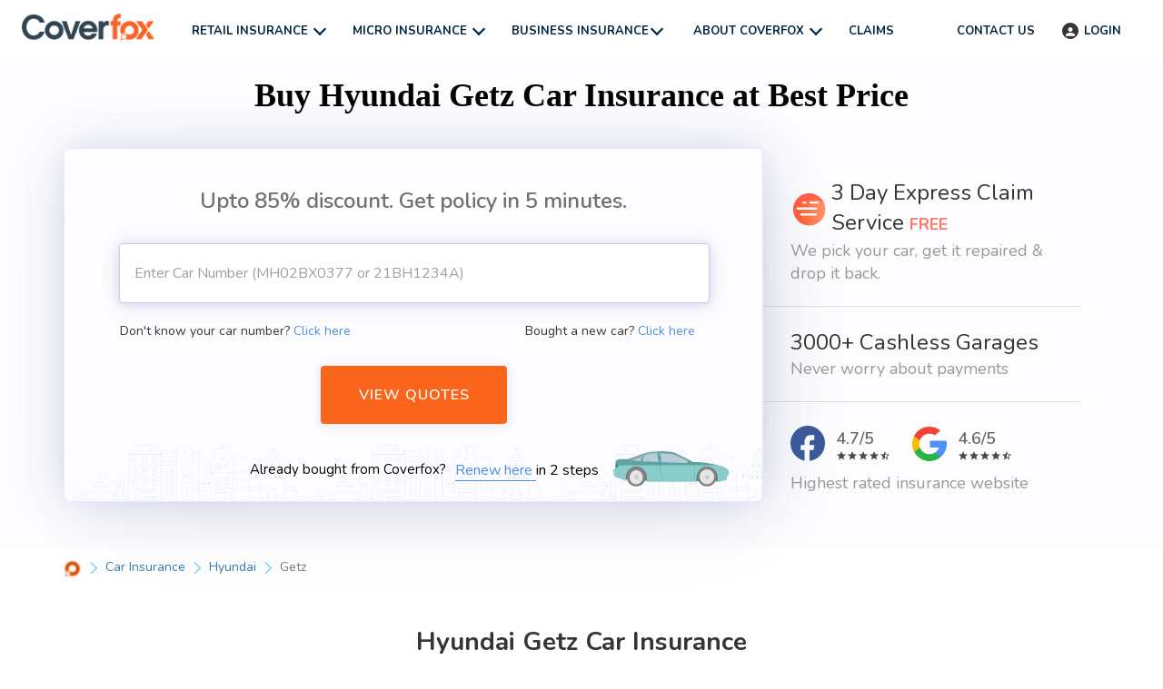

--- FILE ---
content_type: text/html; charset=utf-8
request_url: https://www.coverfox.com/car-insurance/hyundai/getz/
body_size: 32950
content:

<!DOCTYPE html>

<html lang="en">
<head>

<meta content="text/html; charset=utf-8" http-equiv="content-type"/>
<meta content="IE=edge, chrome=1" http-equiv="X-UA-Compatible"/>
<meta content="width=device-width, initial-scale=1.0, maximum-scale=1.0, user-scalable=no" name="viewport"/>
<title data-cms-content="meta_title">Hyundai Getz Car Insurance: Compare/Buy or Renew Online</title>
<meta content="Buy or Renew Insurance for Hyundai Getz Car Online from Coverfox. Get up to 75% off on Premium. Complete Paperless Documentation plus Free 3-Day Express Claims Service." data-cms-attr="content:meta_descr" name="description"/>
<meta content="" data-cms-attr="content:meta_keywords" name="keywords"/>
<!-- Schema.org markup for Google+ -->
<meta content="Hyundai Getz Car Insurance: Compare/Buy or Renew Online" data-cms-attr="content:meta_gplus_title" itemprop="name"/>
<meta content="Buy or Renew Insurance for Hyundai Getz Car Online from Coverfox. Get up to 75% off on Premium. Complete Paperless Documentation plus Free 3-Day Express Claims Service." data-cms-attr="content:meta_gplus_desc" itemprop="description"/>
<meta content="https://cms-img.coverfox.com/Hyundai_getz.jpg" data-cms-attr="content:meta_gplus_img" itemprop="image"/>
<!-- Twitter Card data -->
<meta content="summary_large_image" data-cms-attr="content:twitter_card" name="twitter:card"/>
<meta content="@coverfoxOfficl" name="twitter:site"/>
<meta content="Hyundai Getz Car Insurance: Compare/Buy or Renew Online" data-cms-attr="content:meta_twitter_title" name="twitter:title"/>
<meta content="Buy or Renew Insurance for Hyundai Getz Car Online from Coverfox. Get up to 75% off on Premium. Complete Paperless Documentation plus Free 3-Day Express Claims Service." data-cms-attr="content:meta_twitter_descr" name="twitter:description"/>
<meta content="" data-cms-attr="content:meta_twitter_author_handle" name="twitter:creator"/>
<!-- Twitter summary card with large image must be at least 280x150px -->
<meta content="https://cms-img.coverfox.com/Hyundai_getz.jpg" data-cms-attr="content:meta_twitter_img" name="twitter:image:src"/>
<!-- Open Graph data -->
<meta content="Hyundai Getz Car Insurance: Compare/Buy or Renew Online" data-cms-attr="content:meta_og_title" property="og:title"/>
<meta content="article" data-cms-attr="content:meta_og_type" property="og:type"/>
<meta content="https://www.coverfox.com/car-insurance/hyundai/getz/" data-cms-attr="content:meta_og_url" property="og:url"/>
<meta content="https://cms-img.coverfox.com/Hyundai_getz.jpg" data-cms-attr="content:meta_og_image" property="og:image"/>
<meta content="Buy or Renew Insurance for Hyundai Getz Car Online from Coverfox. Get up to 75% off on Premium. Complete Paperless Documentation plus Free 3-Day Express Claims Service." data-cms-attr="content:meta_og_desc" property="og:description"/>
<meta content="Coverfox Insurance" property="og:site_name"/>
<meta content="" data-cms-attr="content:meta_fb_author_profile" property="article:author"/>
<meta content="https://www.facebook.com/coverfoxOfficial" property="article:publisher"/>
<link href="https://assets.coverfox.com/static/img/favicon.c6abebd19042.ico" rel="shortcut icon" type="image/x-icon"/>
<!-- Important for Domain insights on Facebook -->
<meta content="545910808767230" property="fb:app_id"/>
<!-- Schema Block -->
<script type="application/ld+json">
        {
        "@context": "http://schema.org",
        "@type": "Organization",
        "url": "https://www.coverfox.com/",
        "name": "Coverfox",
        "logo": "https://assets.coverfox.com/static/global/img/logos/brand_logo.83d9824536ae.png",
        "sameAs": [
        "",
        "https://www.facebook.com/coverfoxOfficial",
        "https://www.youtube.com/channel/UCdRU43Vg0L5O3JytODpFATQ/feed ",
        "https://x.com/Coverfox",
        "https://in.linkedin.com/company/coverfox-official "
        ],
        "contactPoint": [
        {
        "@type": "ContactPoint",
        "telephone": "+91-022-4897-1018",
        "contactType": "Customer Service",
        "ContactOption": ["TollFree"]
        }
        ]
        }
    </script>
<script type="application/ld+json">
        [
        {
        "@context": "http://schema.org/",
        "@type": "SiteNavigationElement",
        "name": "Car Insurance",
        "url": "https://www.coverfox.com/car-insurance/"
        },
        {
        "@context": "http://schema.org/",
        "@type": "SiteNavigationElement",
        "name": "Two Wheeler Insurance",
        "url": "https://www.coverfox.com/two-wheeler-insurance/"
        },
        {
        "@context": "http://schema.org/",
        "@type": "SiteNavigationElement",
        "name": "Health Insurance",
        "url": "https://www.coverfox.com/health-insurance/"
        },
        {
        "@context": "http://schema.org/",
        "@type": "SiteNavigationElement",
        "name": "Term Insurance",
        "url": "https://www.coverfox.com/term-insurance/"
        }
        ]
        </script>
<!-- Schema Block Ends-->
<link data-cms-attr="href:canonicalUrl" href="https://www.coverfox.com/car-insurance/hyundai/getz/" rel="canonical"/>
<meta content="Jitendra Kaku" itemprop="author"/>
<meta content="Hyundai Getz" itemprop="headline"/>
<meta content="Coverfox" itemprop="publisher"/>
<meta content="2026-01-15T12:47:30.271622+05:30" itemprop="dateModified"/>
<meta content="2017-01-18T17:19:14.905946+05:30" itemprop="datePublished"/>
<link crossorigin="" href="https://assets.coverfox.com" rel="dns-prefetch preconnect"/>
<link crossorigin="" href="https://cms-img.coverfox.com" rel="dns-prefetch preconnect"/>
<link href="https://fonts.googleapis.com/css?family=Nunito:400,600,700&amp;display=swap" media="none" onload="this.media='all';this.onload=null;" rel="stylesheet" type="text/css"/>
<noscript><link href="https://fonts.googleapis.com/css?family=Nunito:400,600,700&amp;display=swap" rel="stylesheet"/></noscript>
<link href="https://assets.coverfox.com/static/css/base_product_variables.a9f1ac119158.css" rel="stylesheet"/>
<link href="https://assets.coverfox.com/static/css/quote-generation-loader.1a151468b8dc.css" rel="stylesheet"/>
<link href="https://assets.coverfox.com/static/css/site-common.601ff7cae68a.css" rel="stylesheet"/>
<link href="https://assets.coverfox.com/static/css/base.8018858da788.css" media="print" onload="this.media='all'" rel="stylesheet"/>
<link href="https://assets.coverfox.com/static/css/home.de7839f16f24.css" rel="stylesheet"/>
<style type="text/css">
		body, h1, h2, h3, h4, h5, h6, .h1, .h2, .h3, .h4, .h5, .h6, button {
			font-family:  "Nunito", Helvetica, Tahoma, Arial, sans-serif;
		}
	</style>
<style name="css_root_variables" type="text/css">
                    :root,::before,::after {--logout-link-header: rgb(255 255 255 / 0.5)
                }
            </style>
<script name="layoutbasehtml" type="text/javascript">
        // CFX-4068 - reload page without fs or ft for query-params case
        function getQueryValuesFromURL() {
            let search = (window.location.search).substr(1)
            return search
                ? JSON.parse(
                        '{"' +
                            search.replace(/&/g, '","').replace(/=/g, '":"') +
                            '"}',
                        function(key, value) {
                            return key === '' ? value : decodeURIComponent(value)
                        }
                )
                : {}
        }
        function objectToQueryString(obj) {
            if (typeof obj !== 'object') return
            let query = ''
            for (var key in obj) {
                query += '&' + key + '=' + obj[key]
            }
            return query ? '?' + query.substr(1) : ''
        }
        (function() {
            const queryParams = getQueryValuesFromURL()
            const queryParamRegNo = queryParams['vehicle_reg_no']
            const queryParamMobNo = queryParams['mobile']
            const queryParamUser = queryParams['user-name']
            const queryParamEmail = queryParams['email']
            const queryParamVehicleId = queryParams['vehicle_id']
            const queryParamRTO = queryParams['rto']
            if (
                (queryParamRegNo ||
                queryParamMobNo ||
                queryParamUser ||
                queryParamEmail ||
                queryParamVehicleId ||
                queryParamRTO) &&
                (queryParams.fs && queryParams.ft)
            ){
                delete queryParams.fs
                delete queryParams.ft
                const query = objectToQueryString(queryParams)
                window.location.search = query
            }
        })()

        if (typeof dataLayer === "undefined") {
            var dataLayer = [];
        }
        if (typeof dataLayerPreGTMEvents === "undefined") {
            var dataLayerPreGTMEvents = []
        }
        window['pushToDataLayer'] = function(eventName, data, isNonCustomEvent=false) {
            if (localStorage.getItem('isTraccarMode')) {
                if (!data) { data = {}}
                data.source = 'fos_app'
            }
            const eventObj = {
                event: isNonCustomEvent ? 'non_custom_event' : 'custom_event',
                event_name: eventName,
                ...(data || {})
            }
            if (window['gtm'] && window['gtm'].gtm_push || window['gtmDidInit']) {
                dataLayer.push(eventObj)
            } else {
                dataLayerPreGTMEvents.push(eventObj)
            }
        }
        let preGTMEventsCounter = 0, preGTMEventsTimer = 0;
        function triggerPreGTMEvents() {
            if ((window['gtm'] && window['gtm'].gtm_push || window['gtmDidInit']) && dataLayerPreGTMEvents.length) {
                dataLayerPreGTMEvents.forEach(event => {
                    dataLayer.push(event)
                });
                dataLayerPreGTMEvents = [];
                clearTimeout(preGTMEventsTimer)
            } else {
                preGTMEventsTimer = setTimeout(() => {
                    preGTMEventsCounter < 5 && triggerPreGTMEvents()
                    preGTMEventsCounter++
                }, 1500);
            }
        }
        triggerPreGTMEvents()
    </script>
<script type="text/javascript">
        window['pageParseStart'] = new Date();
        
        var GADATA = "";
        var USER_DETAILS = {"role": null, "code": null}
        var CONTACT_US = {
            'car': '022 4897 1018',
            'bike': '022 4897 1018',
            'health': '022 4897 1018',
            'travel': '022 4897 1018',
            'term': '022 4897 1018',
            'other': '022 4897 1018',
            'aegon': '1800 209 9090',
            'tollFree': '022 4897 1018'
        };
        var KYC_COMPLETED =  false ;
        var KYC_STAGE = "";
        var KYC_MODE = "";
        var KYC_PRODUCTS = ["health", "car", "bike"]
        var KYC_ENABLED = !!KYC_MODE && KYC_MODE !== "disabled" && KYC_PRODUCTS && KYC_PRODUCTS.length && KYC_PRODUCTS.some(prod => prod === 'bike')
        var MOBILE_PREQUOTES_HIDE = "False" === "True"
        var IS_ADVISOR_LOGGED_IN = "False" == "True"
        var POS_CODE = "";
        var HOME_MOBILE_MANDATORY = "True" === "True"
        var MANDATORY_PHONE_FOR_VAHAN_PREQUOTE = "True" === "True"
        var MANDATORY_PHONE_FOR_FB_PREQUOTE = "False" === "True"
        var MANDATORY_PHONE_FOR_NEW_PREQUOTE = "False" === "True"
        var MANDATORY_PHONE_FOR_HEALTH_LEAD = "False" === 'True'
        var BIKE_PINCODE_VALIDATION_FIELDS = ["add_pincode"] || []
        var IS_DEALER =  false ;
        var IS_MOBILE =  false ;
        var CSRF_TOKEN = 'IjfYMQkqTT9wn4yMUzWTUPijWd5D1Wn04k7UnN8UohmL9J5lH0yvMPYM29nLwIJi';
        var STATIC_URL = 'https://assets.coverfox.com/static/';
        var SALES_CHANNEL = "coverfox"
        var ENABLE_OTP_ON_REVIEW = '' === 'True'
        var CONFIRM_YOUR_CAR_VAHAN_FLOW = "False" === "True"
        var DEFAULT_EXPIRED_MORE_THAN_90 = "False" === "True"
        var SHOW_PRODUCT_WIDGETS_ONLY = "False" === "True"
        var IS_FLIPKART_FLOW = "False" === "True"
        var IS_PARTNER = "False" === "True"
        var APP_SHORTNAME_POS = "Coverdrive"
        var CFEXCHANGE_PAYOUT_COMMISSION_ENDPOINT = ""
        var SHOW_POS_UPFRONT_COMMISSION = "False" === "True"
        var BIKE_POS_UPFRONT_COMMISSION = "False" === "True"
        var BRAND_NAME = "Coverfox"
        var USED_CAR_FLOW = "False" === "True"
        var FASTLANE_ENABLE = "True" === "True"
        var TERM_OTP_ENABLE = "True" === "True"
        var OTP_ENABLED_INSURERS = ["royal-sundaram", "liberty-videocon"] || []
        var BH_ENABLED_INSURERS = ["royal-sundaram", "go-digit", "tata-aig", "bajaj-allianz", "hdfc-ergo", "icici-lombard"] || []
        var OTP_LOGIN_PHONE =  null ;
        var AVAILABLE_PRODUCTS = ["health", "car", "bike", "term", "group", "micro_insurance", "business_insurance"];
        var PRODUCT_NAME =  'car' ;
        var THANKS_PAGE_CONFIGURED_PRODUCTS = ["car", "bike", "health"];
        var SHOW_CRN_ID = 'False' === 'True'
        var CRN_NUMBER = '';
        var ORGANIZATION_CIN = 'U66000MH2013PTC243810'
        var ENABLE_GENERATE_LEAD = 'True' === 'True'
        var TNC_LINK = 'https://www.coverfox.com/terms-and-conditions/'
        var B2C_TERM_CONDITIONS_LINK = 'https://www.coverfox.com/terms-and-conditions/'
        var SHARE_PROPOSAL = 'False' === 'True'
        var IS_LONGTERM_PLANS_ENABLED = "False"
        var IS_OTP_ENABLED = "False" === "True"
        var ENABLE_BUNDLING = "True" === "True"
        var BUNDLING_INSURERS = ENABLE_BUNDLING ? ["tata-aig", "go-digit", "liberty-videocon", "future-generali", "icici-lombard"] : [];
        var STRICT_BUNDLING_INSURERS = [] || []
        var REGISTERED_NAME = "Coverfox Insurance Broking Pvt. Ltd."
        var IS_PYP_VEHICLE_MANDATORY = "False" === 'True' &&  "coverfox" == 'pos'
        var IS_PYP_VEHICLE_MANDATORY_INSURERS = [] || []
        var SHOW_QUOTE_FAILURES = ["comprehensive", "hybrid", "own_damage", "third_party"] || [];
        var BUNDLED_INSURER_BASIC_PLANTYPE_MAP = {"go-digit": {"comprehensive": "FW-TERM1-PKG-BASIC", "own_damage": "FW-OD-TERM1-PKG-BASIC", "third_party": "FW-TERM1", "hybrid": "FW-CP1TP2-PKG-BASIC", "tppd": "FW-TPPD-TERM1"}, "tata-aig": {"comprehensive": "FW-TERM1-PKG-SILVER", "own_damage": "FW-OD-TERM1-PKG-SILVER", "third_party": "FW-TERM1", "hybrid": "FW-CP1TP2-PKG-SILVER", "tppd": "FW-TPPD-TERM1"}, "liberty-videocon": {"comprehensive": "FW-TERM1-PKG-BASIC", "own_damage": "FW-OD-TERM1-PKG-BASIC", "third_party": "FW-TERM1", "hybrid": "FW-CP1TP2-PKG-BASIC", "tppd": "FW-TPPD-TERM1"}, "future-generali": {"comprehensive": "FW-TERM1-PKG-BASIC", "own_damage": "FW-OD-TERM1-PKG-BASIC", "third_party": "FW-TERM1", "hybrid": "FW-CP1TP2-PKG-BASIC", "tppd": "FW-TPPD-TERM1"}, "icici-lombard": {"comprehensive": "FW-TERM1-PKG-BASIC", "own_damage": "FW-OD-TERM1-PKG-BASIC", "third_party": "FW-TERM1", "hybrid": "FW-CP1TP2-PKG-BASIC", "tppd": "FW-TPPD-TERM1"}} || []
        var COMMERCIAL_BUNDLED_INSURER_BASIC_PLANTYPE_MAP = {"go-digit": {"comprehensive": "FW-TERM1", "own_damage": "FW-TERM1", "third_party": "FW-TERM1", "hybrid": "FW-TERM1"}, "tata-aig": {"comprehensive": "FW-TERM1", "own_damage": "FW-TERM1", "third_party": "FW-TERM1", "hybrid": "FW-TERM1"}, "liberty-videocon": {"comprehensive": "FW-TERM1-PKG-BASIC", "own_damage": "FW-OD-TERM1-PKG-BASIC", "third_party": "FW-TERM1", "hybrid": "FW-CP1TP2-PKG-BASIC", "tppd": "FW-TPPD-TERM1"}, "future-generali": {"comprehensive": "FW-TERM1-PKG-BASIC", "own_damage": "FW-OD-TERM1-PKG-BASIC", "third_party": "FW-TERM1", "hybrid": "FW-CP1TP2-PKG-BASIC", "tppd": "FW-TPPD-TERM1"}, "icici-lombard": {"comprehensive": "FW-TERM1-PKG-BASIC", "own_damage": "FW-OD-TERM1-PKG-BASIC", "third_party": "FW-TERM1", "hybrid": "FW-CP1TP2-PKG-BASIC", "tppd": "FW-TPPD-TERM1"}} || []
        var SINGLE_ZDTYPE_BUNDLED_INSURERS_MAP = {"UNLIMITED_ZD": ["liberty-videocon"], "TWO_CLAIM_ZD": ["future-generali"]} || []
        var HIDE_PLAN_TYPE_INSURERS = ["icici-lombard"] || []
        var MAX_CNG_KIT_VALUE = 40000 || '';
        var BANK_DETAILS_ENABLED_INSURERS = [] || []
        var BANK_ENABLED_FIELDS = {"sbi": {"cust_bank_account_no": {"required": false}, "cust_bank_ifsc": {"required": false}}} || []
        var BUNDLED_INSURER_INDIVIDUAL_PLANTYPE_MAP = {"tata-aig": {"comprehensive": "FW-TERM1", "own_damage": "FW-OD-TERM1", "third_party": "FW-TERM1", "hybrid": "FW-CP1TP2"}} || []
        var TENANT_NAME = "coverfox";
        var ENABLE_SUPER_TOPUP = "True" === 'True'
        var ENABLE_POS_IMAGE_ZOOM = "False" === 'True'
        var RENEWAL_ALLOWED_INSURERS = ["reliance", "iffco-tokio", "future-generali", "bharti-axa", "magma-hdi", "liberty-videocon", "go-digit", "zuno", "acko", "bajaj-allianz", "hdfc-ergo", "icici-lombard", "national-insurance", "royal-sundaram", "tata-aig", "united-india", "sbi"];
        var ENABLE_SBI_SPECIAL_DECLARATION = "False" === "True"
        var IS_POS_PROFILE_PIC_MANDATORY = 'False' === 'True'
        var SHOW_ALL_HEALTHPLANS_ON_DEFAULT= "False" === 'True'
        var NOMINEE_DETAILS_MANDATORY_INSURERS = ["hdfc-ergo", "sbi"] || []
        var IS_HEALTH_POS_MSITE_FILTER_ENABLED= "False" === 'True'
        var ENABLE_PINCODE_ON_PREQUOTES = "False" === 'True'
		var SKIP_PREFILL_BIKE_PREQUOTES = "" === 'True'
        var ENABLE_SHARE_PLANS = 'True' === 'True'
        var ENABLE_PAY_AS_YOU_DRIVE = []
		var SKIP_PREFILL_BIKE_PREQUOTES = "" === 'True'
		var SKIP_PREFILLING_PREQUOTES_DATA = "False" === 'True'
		var PAYNEARBY_GO_TO_HOME_BUTTON = "False" === 'True'
        var USE_USER_SELECTED_EXPIRY_DATE = "False" === "True"
        var CIBIL_ENABLED_INSURERS = [] || []
        var DISABLE_KYC_FOR_COMPANY_CAR_INSURERS = [];

        window.ready = function(fn) {
            if (document.readyState != 'loading') {
                fn();
            } else if (document.addEventListener) {
                document.addEventListener('DOMContentLoaded', fn);
            } else {
                document.attachEvent('onreadystatechange', function() {
                if (document.readyState != 'loading')
                    fn();
                });
            }
            //localStorage.setItem('COVERFOX_APP_SALES_CHANNEL', true)
            if(window['COVERFOX_APP_SALES_CHANNEL'] && (
                window['COVERFOX_APP_SALES_CHANNEL'] == 'androidb2c' ||
                window['COVERFOX_APP_SALES_CHANNEL'] == 'iosb2c')
                ){
                localStorage.setItem('COVERFOX_APP_SALES_CHANNEL', true)
                localStorage.setItem('APP_SALES_CHANNEL_VAL', window['COVERFOX_APP_SALES_CHANNEL'])
            }
        }
        var CAR_TANDC_LINK = "/terms-and-conditions/";
        var CAR_PRIVACY_POLICY_LINK = ""
        var insurerKycAddressHide = ["universal-sompo", "royal-sundaram", "national-insurance"];
        var LOSS_DECLARATION_INSURERS = ["national-insurance"]
        var LOSS_DECLARATION_COVERAGE_TYPES = ["comprehensive", "own_damage", "hybrid"]
        var EXTRA_MANDATORY_DECLARATION_INSURER = ["national-insurance"] || []
        var IS_EXTRA_MANDATORY_DECLARATION = "True" === "True"
        var ENABLE_DLS_V2 = "False" === "True"
        var ENABLE_BH = "True" === "True"
        var ENABLE_CAR_TOLLFREE = "True" === "True"
        var ENABLE_UNLIMITED_ZD_CLAIM = "False" === "True"
        var ENABLE_CAR_OWNERSHIP = "False" === 'True';
        var POS_AGGREMENT_DOC = "None";
        var IS_POS_REFERRAL_EMAIL_ENABLED = 'False' === 'True'
		    var IS_POS_REFERRAL_CODE_RADIO_OPTION_ENABLED = 'False' === 'True'
        var POS_REFERRAL_DATA_TYPE = 'TextInput';
		    var POS_FIELD_NAME_FOR_REFERRAL = 'Referral'
        var IS_RENEWAL_NCB_DISABLE_ALLOWED = "True" === "True";

        var QUOTE_TITLE_FOOTER = "";
        var REVIEW_DECLARATION_EXTRA_LINE =  ("False" == "True");
		    var IS_MSITE_TOLLFREE_ENABLED_ON_QUOTE_PAGE = "True" === "True"
        var CALL_TO_SUPPORT_FLOATER = "False" === "True"
        var ENABLE_MMV_EDIT_POPUP_ON_NOT_YOUR_BIKE = "False" === "True"
		var IS_POS_REFERRAL_MOBILE_NO_ENABLED = 'False' === 'True'
		var IS_REFERRED_BY_TXT_ENABLED = 'False' === 'True'
		var IS_POS_REFERRAL_NAME_ENABLED = 'False' === 'True'
        var IS_CRM_URL = "False" === "True"
        var RENEWAL_APP_SHORTNAME = 'Coverfox'
        var INSURER_REQUIRE_INSPECTION_PYD = ["reliance"] || []
        var DISABLE_KYC_FOR_COMPANY_CAR_INSURERS = [];
        // add context variables above this line
        var PRODUCT_CONFIGURATION = {"twowheeler": {"quote": {"show_advanced_fields": false, "enable_tppd": false}, "results": {"edit_mmv": true, "edit_policy_details": true, "generate_lead": true, "show_pped_capture": true, "edit_addons": true, "edit_idv": true, "allow_share_quote": false, "show_flexi_discount": false, "show_advisor_discount": false, "show_facto": true, "show_no_insurers_msg": true, "show_premium_without_gst": true, "show_custom_idv_option": false, "show_additional_idv_options": true, "show_advisor_chat": false, "show_with_pa_default": false, "show_with_pa_new_bike": true, "hide_coverage_type_selector_new_bike": false, "enable_tppd": false, "show_crn_number": false}, "proposal": {"allow_change_insurer": true, "show_premium_breakup": true, "allow_transition_to_quote_form": true, "always_show_financier_field": true, "show_gst_on_summary": true, "show_with_pa_default": false, "allow_share_quote": false, "show_crn_number": false}}, "fourwheeler": {"quote": {"generate_lead": true, "mobile_mandatory": true, "enable_tppd": false}, "results": {"edit_mmv": true, "edit_policy_details": true, "generate_lead": true, "show_pped_capture": true, "edit_addons": true, "edit_idv": true, "allow_share_quote": false, "show_flexi_discount": false, "show_advisor_discount": false, "show_express_claims": false, "show_facto": true, "show_no_insurers_msg": true, "show_premium_breakup": true, "show_premium_without_gst": true, "show_coverage_type_details": true, "show_with_pa": false, "enable_pa_saod_pos": false, "enable_tppd": false, "show_crn_number": false}, "proposal": {"allow_change_insurer": true, "show_premium_breakup": true, "allow_transition_to_quote_form": true, "show_payment_options": false, "show_express_claims": false, "show_tollfree": true, "redirect_upload_rc_pyp": false, "show_ppd": true, "show_gst_on_summary": true, "allow_share_quote": false, "show_crn_number": false}}, "term": {"quote": {"mobile_mandatory": true, "block_ab": false, "show_dob_field": false, "pos_user_uuid": null}, "results": {"allow_transition_to_quote_form": true, "show_naspro": true, "generate_lead": true, "show_advisor_chat": true, "default_frequency": "M", "show_share_results": true, "block_ab": false, "show_dob_field": false, "is_advisor": false, "show_faqs_for_mobile": true, "show_rop_selector": false}, "planquote": {"allow_rider_selection": true, "block_ab": false, "allow_redirection_riders": true, "q2p_testing_allowed": false}, "proposal": {"pos_user_uuid": null}}, "ulip": {"quote": {"pos_data": {"sales_channel": "coverfox", "pos_user_uuid": null}}}, "health": {"results": {"generate_lead": true, "show_advisor_chat": true}}, "gcv": {"quote": {"generate_lead": true, "mobile_mandatory": false, "show_advanced_fields": true, "show_crn_number": false}, "results": {"allow_change_insurer": true, "edit_mmv": false, "edit_policy_details": false, "generate_lead": true, "show_pped_capture": true, "edit_addons": true, "edit_idv": true, "allow_share_quote": true, "show_flexi_discount": false, "show_advisor_discount": false, "show_express_claims": false, "show_facto": false, "show_no_insurers_msg": true, "show_premium_breakup": true, "show_premium_without_gst": false, "show_coverage_type_details": true, "show_with_pa": false}}};
        document.domain = "coverfox.com";
    </script>
<!-- Use For Globals from Child Template -->
<script>
    window.loadAssets = function (array, callback) {
        var loader = function ( script , handler) {
            let url = script && script.url;
            let options = script && script.options ? script.options : {};
            if (!url) {
                console.warn("Missing params");
                return;
            }
            embed(url, options ,handler);
        };
        (function run() {
            if (array.length != 0) {
                loader(array.shift(), run);
            } else {
                callback && callback();
            }
        })();
        function embed(url, options ,handler) {
            let element;
            element = document.createElement("script");
            element.src = url;
            element.defer = options && options.defer ? true : false

            element.onload = element.onreadystatechange = function () {
                element.onreadystatechange = element.onload = null;
                handler();
            }
            var head = document.getElementsByTagName("head")[0];
            (head || document.body).appendChild(element);

        }
    }
</script>
</head>
<body class="">
<header class="react_native_hide">
<div class="header-wrapper" data-cms-attr="class:client_header_class" id="top-bar">
<div class="main-header">
<div class="hamburger-menu visible-xs">
<label class="nav-icon" for="flyout-menu-open">
<div class="bar"></div>
<div class="bar"></div>
<div class="bar"></div>
</label>
</div>
<div class="logo coverfox">
<a href="/"><img alt="Coverfox.com" data-cms-attr="src:cf_logo_src|width:logoWidth|height:logoHeight|alt:cf_logoAlt" height="20" src="https://assets.coverfox.com/static/global/img/logos/brand_logo.83d9824536ae.png" width="98"/></a>
</div>
<ul class="nav-items-left hidden-xs header-ver2">
<li class="nav-item-dropdown">
<span>Retail Insurance</span>
<span class="menu-dropdown-font"></span>
<ul class="nav-list">
<li class="nav-sub-menu-item-dropdown">
<a id="motor-to-product">Car</a>
<span class="menu-dropdown-font"></span>
<!-- <div class="exp-coll">
			<span class="coll dropdown-icon"></span>
			<span class="exp dropdown-icon"></span>
		</div> -->
<ul class="nav-list">
<li>
<a href="/car-insurance/">Car Insurance</a>
</li>
<li>
<a href="/car-insurance/companies/">Companies</a>
</li>
<li>
<a href="/car-insurance/third-party-car-insurance/">Third party car insurance</a>
</li>
<li>
<a href="/car-insurance/comprehensive-car-insurance/">Comprehensive car insurance</a>
</li>
<li>
<a href="/car-insurance/car-insurance-premium-calculator/">Car insurance calculator</a>
</li>
<li>
<a href="/car-insurance/add-ons/zero-depreciation/">Zero Dep Car Insurance</a>
</li>
<li>
<a href="/car-insurance/articles/"> Car Insurance Articles</a>
</li>
<li>
<a href="/car-insurance/cashless-garages/"> Cashless Garages</a>
</li>
</ul>
</li>
<li class="nav-sub-menu-item-dropdown">
<a id="two-wheeler-insurance">Bike</a>
<span class="menu-dropdown-font"></span>
<ul class="nav-list">
<li>
<a href="/two-wheeler-insurance/">Two Wheeler Insurance</a>
</li>
<li>
<a href="/two-wheeler-insurance/companies/">Two Wheeler Insurance Companies</a>
</li>
<li>
<a href="/two-wheeler-insurance/two-wheeler-insurance-claim/">Two Wheeler Insurance Claim</a>
</li>
<li>
<a href="/two-wheeler-insurance/two-wheeler-insurance-premium-calculator/">Two Wheeler premium Calculator</a>
</li>
<li>
<a href="/two-wheeler-insurance/third-party-two-wheeler-insurance/">Third party Bike insurance</a>
</li>
<li>
<a href="/two-wheeler-insurance/multiyear-bike-insurance/">Multiyear Bike Insurance</a>
</li>
<li>
<a href="/two-wheeler-insurance/articles/">Bike Insurance Articles</a>
</li>
</ul>
</li>
<li class="nav-sub-menu-item-dropdown">
<a id="health-to-product">Health</a>
<span class="menu-dropdown-font"></span>
<ul class="nav-list">
<li>
<a href="/health-insurance/">Health Insurance</a>
</li>
<li>
<a href="/health-insurance/companies/">Companies</a>
</li>
<li>
<a href="/health-insurance/mediclaim-policy/">Mediclaim Policy</a>
</li>
<li>
<a href="/health-insurance/individual-health-insurance/">Individual Health Insurance plans</a>
</li>
<li>
<a href="/health-insurance/critical-illness-insurance/">Critical illness insurance</a>
</li>
<li>
<a href="/health-insurance/senior-citizens-health-insurance/">Senior citizen health insurance</a>
</li>
<li>
<a href="/health-insurance/arogya-sanjeevani-policy/">Arogya sanjeevani policy</a>
</li>
<!-- CFX-2923 -->
<!--<li>
				<a href="/covid-plan/">Coronavirus Health insurance</a>
			</li>-->
<li>
<a href="/health-insurance/articles/"> Health Insurance Articles</a>
</li>
<li>
<a href="/health-insurance/network-hospitals/"> Network Hospitals</a>
</li>
</ul>
</li>
<li class="nav-sub-menu-item-dropdown">
<a id="term-to-product">Term</a>
<span class="menu-dropdown-font"></span>
<ul class="nav-list">
<li>
<a href="/term-insurance/">Term Insurance</a>
</li>
<li>
<a href="/term-insurance/term-insurance-companies/">Companies</a>
</li>
<li>
<a href="/life-insurance/">Life insurance</a>
</li>
<li>
<a href="/life-insurance/life-insurance-calculator/">Life Insurance calculator</a>
</li>
<li>
<a href="/term-insurance/term-insurance-calculator/">Term Insurance calculator</a>
</li>
<li>
<a href="/life-insurance-plans/">Life Insurance Plans</a>
</li>
<li>
<a href="/term-insurance/articles/1-crore-term-insurance/">1 crore term insurance</a>
</li>
<li>
<a href="/term-insurance/term-insurance-comparison/">Compare Term Insurance</a>
</li>
<li>
<a href="/term-insurance/buy-term-insurance/">Buy Term Insurance</a>
</li>
<li>
<a href="/life-insurance-renewals/">Term Insurance Renewals</a>
</li>
<li>
<a href="/term-insurance/articles/">Term Insurance Articles</a>
</li>
<li>
<a href="/life-insurance/articles/"> Life Insurance Articles</a>
</li>
</ul>
</li>
</ul>
</li>
<li class="nav-item-dropdown">
<span>Micro Insurance</span>
<span class="menu-dropdown-font"></span>
<ul class="nav-list business-insurance-nav-list">
<li>
<a href="https://www.coverfox.com/micro-insurance/sehat-suraksha/" target="_blank">Coverfox Sehat Suraksha</a>
</li>
<!-- <li>
                            <a href="https://www.coverfox.com/micro-insurance/sehat-sathi/" target="_blank">Coverfox Sehat Sathi</a>
                        </li> -->
<li>
<a href="https://www.coverfox.com/sankalp-suraksha/bajaj-allianz-climatesafe-insurance/" target="_blank">Coverfox Sankalp Suraksha</a>
</li>
</ul>
</li>
<li class="nav-item-dropdown business-insurance-dropdown">
<span>Business Insurance</span>
<span class="menu-dropdown-font"></span>
<ul class="nav-list business-insurance-nav-list">
<li>
<a href="https://www.ilgi.co/ICICIL/bIfUS4" target="_blank">Fire</a>
</li>
<li>
<a href="https://www.ilgi.co/ICICIL/En6ywO" target="_blank">Workmen Compensation</a>
</li>
<li>
<a href="https://www.ilgi.co/ICICIL/tuW3Wu" target="_blank">Contractor's All Risk Insurance</a>
</li>
<li>
<a href="https://www.ilgi.co/ICICIL/JWG323" target="_blank">Marine Transit Insurance</a>
</li>
<li>
<a href="https://www.ilgi.co/ICICIL/rIgKz9" target="_blank">Marine Open Insurance</a>
</li>
<li>
<a href="https://www.ilgi.co/ICICIL/VmcuxU" target="_blank">Explore Other SME products</a>
</li>
</ul>
</li>
<li class="nav-item-dropdown">
<span>About Coverfox</span>
<span class="menu-dropdown-font"></span>
<ul class="nav-list">
<!--li class="head">Who we are</li-->
<li class="sub-menu-selected"><a href="/about/">About us</a></li>
<!--li><a href="#">Team</a></li-->
<li class="sub-menu-selected"><a href="/articles/">Insurance Blog</a></li>
<!--li class="head">Media and Talks</li-->
<!--li><a href="#">In the press</a></li-->
<!--li><a href="#">Testimonials</a></li-->
<!--li><a href="/tvc/">TV Commercials</a></li-->
</ul>
</li>
<li class="nav-item-dropdown">
<a class="open-claim-form" href="/submit-claim-request/">Claims</a>
</li>
</ul>
<ul class="nav-items-right">
<li class="hidden-xs">
<a class="open-contact-form" href="/contact/">Contact us</a>
</li>
<!-- header login menu -->
<li class="nav-item-dropdown">
<a class="open-login-form" href="/user-login/">
<span class="link-icon"></span>Login
      </a>
</li>
</ul>
</div>
<!-- /.main-header  -->
<!-- header flyout menu -->
</div>
</header>
<script type="text/javascript">
    var userAgent = window.navigator.userAgent.toLowerCase(),
    // safari = /safari/.test(userAgent),
    ios = /iphone|ipod|ipad/.test(userAgent);
    var isIOSDevice = ios;
    isIOSDevice && document.body.classList.add('ios_device')
</script>
<div class="nav-links-content" data-cms-attr="class:baseNavLinksContentClass" data-cms-content="base_nav_links_content"></div>
<!-- Strictly for SEO configurations -->
<div class="hide" data-cms-content="seoConfigDiv">
</div>
<div class="base-organic.html" data-cms-content="md:form_container" id="organic-form"><div data-cms-include="components/form_section/section--organic-top-fold-car" data-cms-namespace="form">
<link href="https://assets.coverfox.com/static/css/section--organic-top-fold-hero-master-widget.cd6010a343eb.css" rel="stylesheet" type="text/css"/>
<link href="https://assets.coverfox.com/static/css/section--organic-top-fold.905a7e66a35c.css" rel="stylesheet" type="text/css"/>
<section class="hero-widget">
<div class="hero-widget__header font-mw stashable h1" data-cms-content="title">Buy Hyundai Getz Car Insurance at Best Price</div>
<div class="hero-widget__inner-wrapper organic-car-container">
<div class="hero-widget__form-wrapper">
<div class="hero-widget__form-header line-height-reset margin-top-reset" data-cms-content="subtitle">
            Upto 85% discount. Get policy in 5 minutes.
        </div>
<div id="content">
<!-- Dummy Skeleton for CLS -->
<div>
<svg preserveaspectratio="xMidYMid meet" version="1.1" viewbox="0 0 350 120"><rect clip-path="url(#8mq9b159ht7)" height="120" style='fill: url("#fd01napj4zi");' width="350" x="0" y="0"></rect><defs><clippath id="8mq9b159ht7"><rect height="20" rx="4" ry="4" width="120" x="50" y="30"></rect><rect height="20" rx="4" ry="4" width="120" x="190" y="30"></rect><rect height="20" rx="4" ry="4" width="120" x="50" y="60"></rect><rect height="20" rx="4" ry="4" width="120" x="190" y="60"></rect><rect height="20" rx="4" ry="4" width="120" x="50" y="90"></rect><rect height="20" rx="4" ry="4" width="120" x="190" y="90"></rect></clippath><lineargradient id="fd01napj4zi"><stop offset="0%" stop-color="#f3f3f3" stop-opacity="1"><animate attributename="offset" dur="1s" repeatcount="indefinite" values="-2; 1"></animate></stop><stop offset="50%" stop-color="#e4e3e3" stop-opacity="1"><animate attributename="offset" dur="1s" repeatcount="indefinite" values="-1.5; 1.5"></animate></stop><stop offset="100%" stop-color="#f3f3f3" stop-opacity="1"><animate attributename="offset" dur="1s" repeatcount="indefinite" values="-1; 2"></animate></stop></lineargradient></defs></svg>
</div>
<!-- / Dummy Skeleton for CLS -->
</div>
<div id="instant-renewal-content"></div>
<div class="hero-widget__form-wrapper__renew-block stashable" data-cf="instant-renew-block">
<div class="hfr__title-text">Already bought from Coverfox?</div>
<div class="hfr__link">
<span id="instant-renewal">Renew here </span> in 2 steps
          </div>
</div>
</div>
<div class="hero-widget__side-drawer stashable">
<div class="side-drawer">
<div class="side-drawer__handel side-drawer__handel--express-claim" data-cms-content="side_list1_title">
<div class="sdh__title">
            3 Day Express Claim Service <span>FREE</span>
</div>
<div class="sdh__sub-title">
            We pick your car, get it repaired &amp; drop it back.
        </div>
</div>
<div class="side-drawer__handel side-drawer__handel--numbers" data-cms-content="side_list3_title">
<div class="sdh__title">
            3000+ Cashless Garages
        </div>
<div class="sdh__sub-title">
            Never worry about payments
        </div>
</div>
<div class="side-drawer__handel side-drawer__handel--social" data-cms-content="side_list2_title">
<div class="social-rating-widget">
<div class="social-rating-widget__item social-rating-widget__item--f">
    4.7/5
    <div class="social-rating-widget__stars">
<img alt="star" src="https://assets.coverfox.com/static/img/icons/ic_star__full.03a6db963f82.svg"/>
<img alt="star" src="https://assets.coverfox.com/static/img/icons/ic_star__full.03a6db963f82.svg"/>
<img alt="star" src="https://assets.coverfox.com/static/img/icons/ic_star__full.03a6db963f82.svg"/>
<img alt="star" src="https://assets.coverfox.com/static/img/icons/ic_star__full.03a6db963f82.svg"/>
<img alt="half star" src="https://assets.coverfox.com/static/img/icons/ic-star__half.e85d21789c0f.svg"/>
</div>
</div>
<div class="social-rating-widget__item social-rating-widget__item--g">
    4.6/5
    <div class="social-rating-widget__stars">
<img alt="star" src="https://assets.coverfox.com/static/img/icons/ic_star__full.03a6db963f82.svg"/>
<img alt="star" src="https://assets.coverfox.com/static/img/icons/ic_star__full.03a6db963f82.svg"/>
<img alt="star" src="https://assets.coverfox.com/static/img/icons/ic_star__full.03a6db963f82.svg"/>
<img alt="star" src="https://assets.coverfox.com/static/img/icons/ic_star__full.03a6db963f82.svg"/>
<img alt="half star" src="https://assets.coverfox.com/static/img/icons/ic-star__half.e85d21789c0f.svg"/>
</div>
</div>
</div>
<div class="sdh__sub-title">
            Highest rated insurance website
        </div>
</div>
</div>
<!-- comment out below for FRON-1072 -->
</div>
</div>
</section>
<script type="application/ld+json">
  {
  "@context":"http://schema.org",
  "@type":"FinancialProduct",
  "name": "Car Insurance: Car Insurance Policy Online",
  "url":"https://www.coverfox.com/car-insurance/",
  "mainEntityOfPage":{
  "@type":"WebPage",
  "@id":"https://www.coverfox.com/car-insurance/"
  },
  "broker":{
  "@type":"Organization",
  "name":"Coverfox",
  "url":"https://www.coverfox.com",
  "logo":"https://assets.coverfox.com/static/global/img/logos/brand_logo.83d9824536ae.png"
  },
  "description": "Car Insurance: Get Car Insurance Policy Online Instantly on Coverfox  ✓ Get up to 75% OD Premium Discount ✓Access to 8000+ Cashless Garages. ✓ Paperless Policy.",
  "category":"Insurance"
  }
</script>
<script type="text/javascript">
    window.addEventListener('load', (event) => {
        window['trackEngageEvent'] &&
      window['trackEngageEvent']('car_homepage_load', {
            page_url: window.location.href,
            page_source: document.referrer,
            page_load_time: (new Date() - window['pageParseStart']) + ' ms'
        });
    });
  // USE THIS TO SET ALL REQUIRED FLAGS FOR carQf
  window['IS_MOBILE_DEVICE'] = ("False".toLowerCase()) == "true"
  window['widgetLoadDivId'] = 'content'
  window['carProps'] = {
    showClaimQuestion: window['OLD_BUYER_FLOW'] === '1'
        ? true
        : window['USED_CAR_FLOW']
            ? false
            : true,
    showRecentSearchWidget: false,
    version:'v1',
    contactMandatory: window['USED_CAR_FLOW'] ? false : "True" == "True",
    showMobileFieldUpfront: window['USED_CAR_FLOW'] ? false : ("False") == "False" && "False" === "True",
    hideMobileNumber: window['USED_CAR_FLOW'] ? true : "False" == "True",
    pageId: 'static'
  }
  window.BASE_CSS_URL = "https://assets.coverfox.com/static/css/base.8018858da788.css"

  window.carFlV3BundleURL = "/static/js/build/carFl_v3.76a031b6514bce765752.bundle.js"

  window.carFbV3BundleURL = "/static/js/build/carFb_v3.3f1e4a03108a202feac9.bundle.js"
</script>
<script src="https://assets.coverfox.com/static/js/utils/asyncLoad.b0877c778792.js" type="text/javascript"></script>
<!-- load polyfill only IE 7 or less, only once-->
<script>
    function loadScript(src, done) {
        var js = document.createElement('script');
        js.src = src;
        js.onload = function() {
            done && done();
        };
        js.onerror = function() {
            done && done(new Error('Failed to load script ' + src));
        };
        document.head.appendChild(js);
    }
    (
        'fetch' in window &&
        'Intl' in window &&
        'URL' in window &&
        'Map' in window &&
        'forEach' in NodeList.prototype &&
        'startsWith' in String.prototype &&
        'endsWith' in String.prototype &&
        'includes' in String.prototype &&
        'includes' in Array.prototype &&
        'assign' in Object &&
        'entries' in Object &&
        'keys' in Object &&
        'Promise' in window
    ) || loadScript(

        "/static/js/build/polyfills.bc7c07638cddf6ca4111.bundle.js",
    )
</script>
<script defer="" src="/static/js/build/carFl_v3.76a031b6514bce765752.bundle.js"></script>
<script type="text/javascript">

    window['asyncLoad'] && asyncLoad.loadScript(
          "/static/js/build/commonv2.c88d24c55f764b082ade.bundle.js",
          function(){
            (function(){
              var instantRenewalElement = document.querySelector('#instant-renewal')
              if(instantRenewalElement){
                instantRenewalElement.addEventListener('click', function(){
                  const WEData = {
                          page_url: window.location.href,
                          page_renew_car: 'Yes',
                    page_source: document.referrer,
                      }
                    window['trackEngageEvent'] && window['trackEngageEvent']('renew_here', WEData)
                  window.closeRenewalPopup = cfLoadWidget('ocr', 'instant-renewal-content', {
                    onClose: function(){
                      window.closeRenewalPopup()
                      window.closeRenewalPopup = null
                    }
                  })
                }, false)
              }
            }())
          },
          { defer: true }
        )
  </script>
<script type="text/javascript">
// to fetch RTO API on view quotes submit
// [/car-insurance/, car-quote-fl.tsx]
window['validate_rto_on_submit'] = true
var BRAND_NAME = "Coverfox"

// Show loader if query params exist
;(function() {
  var urlParams = new URLSearchParams(window.location.search)
  var hasRequiredParams = urlParams.get('mobile') && urlParams.get('submit') && urlParams.get('vehicle_reg_no')
  var isVehicleConfZero = urlParams.get('submit') === '1' && urlParams.get('vehicle_conf_submit') === '0'
  var isRenewalPopup = urlParams.get('renewal_popup') === '1'

  if ((hasRequiredParams && !isRenewalPopup) || isVehicleConfZero) {
    var loaderHTML = '<div id="quote-generation-loader" class="quote-generation-loader-overlay">' +
      '<div class="quote-generation-loader-container">' +
        '<div class="w--spinner">' +
          '<div class="bounce1"></div>' +
          '<div class="bounce2"></div>' +
          '<div class="bounce3"></div>' +
        '</div>' +
        '<p class="loader-message">Discover, compare, and save on the right plans for you — quick, easy, and hassle-free.</p>' +
        '<div class="loader-dummy-cards">' +
          '<div class="loader-dummy-card">' +
            '<div class="loader-dummy-logo"></div>' +
            '<div class="loader-dummy-price"></div>' +
            '<div class="loader-dummy-text"></div>' +
            '<div class="loader-dummy-button"></div>' +
          '</div>' +
          '<div class="loader-dummy-card">' +
            '<div class="loader-dummy-logo"></div>' +
            '<div class="loader-dummy-price"></div>' +
            '<div class="loader-dummy-text"></div>' +
            '<div class="loader-dummy-button"></div>' +
          '</div>' +
          '<div class="loader-dummy-card">' +
            '<div class="loader-dummy-logo"></div>' +
            '<div class="loader-dummy-price"></div>' +
            '<div class="loader-dummy-text"></div>' +
            '<div class="loader-dummy-button"></div>' +
          '</div>' +
          '<div class="loader-dummy-card">' +
            '<div class="loader-dummy-logo"></div>' +
            '<div class="loader-dummy-price"></div>' +
            '<div class="loader-dummy-text"></div>' +
            '<div class="loader-dummy-button"></div>' +
          '</div>' +
        '</div>' +
      '</div>' +
    '</div>'

    document.body.insertAdjacentHTML('beforeend', loaderHTML)

    // Function to hide loader
    window.hideQuoteLoader = function() {
      var loader = document.getElementById('quote-generation-loader')
      if (loader) {
        loader.remove()
      }
    }

    // Auto-hide loader after 10 seconds as fallback
    setTimeout(function() {
      window.hideQuoteLoader && window.hideQuoteLoader()
    }, 10000)

    // Hide loader when modal or confirmation appears
    var checkForModal = setInterval(function() {
      var modal = document.querySelector('.modal-wrapper.reveal, .fb-confirmation-wrapper, .modal-content')
      if (modal) {
        window.hideQuoteLoader && window.hideQuoteLoader()
        clearInterval(checkForModal)
      }
    }, 500)

    // Stop checking after 15 seconds
    setTimeout(function() {
      clearInterval(checkForModal)
    }, 15000)
  }
})()
</script>
</div></div>
<div class="stashable content-changer cms_static_content" id="static-cms-content">
<div class="orgcont" data-cms-content="md:main_content"><div data-cms-include="components/section--cms-breadcrumbs" data-cms-namespace="breadcrumbs">
<style type="text/css">
    .breadcrumbs-wrapper {
        margin: 12px 0 2px;
        padding: 0;
    }
    .logo_icon {
        width: 20px;
        height: 20px;
    }
    .container.mh-60{
        min-height: max-content;
    }
</style>
<section class="container mh-60">
<div class="breadcrumbs-wrapper" itemscope="" itemtype="http://schema.org/BreadcrumbList">
<span itemprop="itemListElement" itemscope="" itemtype="http://schema.org/ListItem">
<a href="/" itemprop="item">
<img class="logo_icon" src="https://assets.coverfox.com/static/img/favicon.c6abebd19042.ico" title="Coverfox"/>
<meta content="Home" itemprop="name"/>
</a>
<meta content="1" itemprop="position"/>
<img alt="icon" class="next-icon" height="14" src="https://assets.coverfox.com/static/flatpages/img/next-btn.4c018d7e343b.png" width="8"/>
</span>
<span itemprop="itemListElement" itemscope="" itemtype="http://schema.org/ListItem">
<a href="/car-insurance/" itemprop="item"><span itemprop="name">Car Insurance</span></a>
<meta content="2" itemprop="position"/>
<img alt="icon" class="next-icon" height="14" src="https://assets.coverfox.com/static/flatpages/img/next-btn.4c018d7e343b.png" width="8"/>
</span>
<span itemprop="itemListElement" itemscope="" itemtype="http://schema.org/ListItem">
<a href="/car-insurance/hyundai/" itemprop="item"><span itemprop="name">Hyundai</span></a>
<meta content="3" itemprop="position"/>
<img alt="icon" class="next-icon" height="14" src="https://assets.coverfox.com/static/flatpages/img/next-btn.4c018d7e343b.png" width="8"/>
</span>
<span itemprop="itemListElement" itemscope="" itemtype="http://schema.org/ListItem">
<a href="/car-insurance/hyundai/getz/" itemprop="item"><span itemprop="name">Getz</span></a>
<meta content="4" itemprop="position"/>
</span>
</div>
</section>
</div>
<!--<div data-cms-include="components/seo_product/section--2021_nav-links.html" data-cms-namespace="secNav"></div>-->
<div data-cms-include="cms/content-wrapper" data-cms-namespace="intro"><section class="cms-wrapper" data-cms-attr="class:wrapperClass">
<div class="container" data-cms-content="md:wrapper_content"><div data-cms-include="cms/section--content-title-body" data-cms-namespace="tb"><div class="cc" data-cms-attr="class:ccClass">
<div class="cc__title" data-cms-attr="class:cctitleClass" data-cms-content="cctitle"><h1 class="text-center nav-links-section fwb" id="overview">Hyundai Getz Car Insurance</h1></div>
<div class="cc__bodytext text-left" data-cms-attr="class:ccbodytextClass" data-cms-content="md:ccbodytext"><p>The Hyundai Getz, a supermini economy car was produced by the South Korean manufacturer Hyundai in 2002.It came in three and five-door hatchback body styles.</p>
<p>Getz was the Hyundai's first premium hatch in the country. It was available with body 3 or 5-door and 5-speed manual transmission or 4-speed automatic.</p></div>
</div></div></div>
</section>
</div>
<div data-cms-include="components/section--carousel-thumbnails" data-cms-namespace="carousel_plan8">
<link href="https://assets.coverfox.com/static/css/glide.core.min.63b96d6f2161.css" rel="stylesheet"/>
<link href="https://assets.coverfox.com/static/css/glide.theme.min.837993306906.css" rel="stylesheet"/>
<link href="https://assets.coverfox.com/static/css/carousel-thumbnails.f7b254d39fb5.css" rel="stylesheet"/>
<section class="bg-white carousel-thumbnail-section" data-cms-attr="class:carousel_sec_class" id="">
<div class="carousel__section-card-testimonial" data-cms-attr="class:carousel_sec_testimonial">
<div class="carousel__label text-center" data-cms-content="carousel_content_label">
</div>
<div class="carousel__heading text-center" data-cms-attr="class:carousel_sec_sub_title" data-cms-content="carousel_content_heading"><h2 class="nav-links-section fwb" id="types-of-policy">Types of Car Insurance Policy</h2></div>
<div class="carousel__container" id="slick-carousel-container" slickcarouselurl="https://assets.coverfox.com/static/vendors/glide.min.8adeb654f20f.js">
<div class="carousel__content cf-cms-carousel-thumbnail" data-cms-attr="class:thumbnailcontainerClass" data-cms-content="carousel_container"><a class="carousel__content__card" href="/car-insurance/third-party-car-insurance/">
<div class="card-img">
<img alt="Third Party Car Insurance" class="img-responsive" height="60" loading="lazy" src="https://cms-img.coverfox.com/Third-party-Car-Insurance.png" width="125"/>
</div>
<div class="card__text text-center" data-cms-attr="class:carousel_inner_text">
<b>Third Party Car Insurance</b>
</div>
</a>
<a class="carousel__content__card" href="/car-insurance/comprehensive-car-insurance/">
<div class="card-img">
<img alt="Comprehensive Car Insurance" class="img-responsive" height="60" loading="lazy" src="https://cms-img.coverfox.com/ic_Third-party-car-insurance.png" width="125"/>
</div>
<div class="card__text text-center" data-cms-attr="class:carousel_inner_text">
<b>Comprehensive Car Insurance</b>
</div>
</a>
<a class="carousel__content__card" href="/car-insurance/add-ons/standalone-own-damage-car-insurance/">
<div class="card-img">
<img alt="Own Damage Car Insurance" class="img-responsive" height="60" loading="lazy" src="https://cms-img.coverfox.com/Own-damage-car.svg" width="125"/>
</div>
<div class="card__text text-center" data-cms-attr="class:carousel_inner_text">
<b>Own Damage Car Insurance</b>
</div>
</a></div>
<div class="text-center space_m_16" data-cms-attr="class:carousel_thumb_disclaimer_text" data-cms-content="carousel_thumb_disclaimer"></div>
</div>
</div>
</section>
<!-- slick Slider carousel-thumbnails -->
<script defer="" src="https://assets.coverfox.com/static/js/seo/carousel-thumbnails.477311e099d2.js" type="text/javascript"></script>
<!-- slick Slider -->
</div>
<div data-cms-include="cms/content-wrapper" data-cms-namespace="hwBuy"><section class="cms-wrapper" data-cms-attr="class:wrapperClass">
<div class="container" data-cms-content="md:wrapper_content"><div data-cms-include="cms/section--content-title-body" data-cms-namespace="tb"><div class="cc" data-cms-attr="class:ccClass">
<div class="cc__title" data-cms-attr="class:cctitleClass" data-cms-content="cctitle"><h2 class="nav-links-section fwb" id="how-to-buy">How to Buy &amp; Renew Car Insurance for Hyundai Getz: Online &amp; Offline</h2></div>
<div class="cc__bodytext text-left" data-cms-attr="class:ccbodytextClass" data-cms-content="md:ccbodytext"><p><p class="fwb">Offline Process:</p></p>
<ul>
<li> Call the motor insurance company of your preference.</li>
<li> Get in touch with third party aggregator of your choice.</li>
</ul>
<p class="fwb">Online Process:</p>
<ul>
<li> Most insurance companies offer its customers the convenience of applying for car insurance online through their official websites. All you need to do is enter details the model and make of the car that you want to insure, your personal details, the premium that you would prefer to pay, etc. The softcopy of your <b><a href="https://www.coverfox.com/car-insurance/">car insurance policy</a></b> will be generated and forwarded to the email ID that you have registered with them.</li>
<li> Alternately, you can visit the website of any TPA, enter the required information to view quotes for various car insurance policies.</li>
</ul></div>
</div></div></div>
</section>
</div>
<div data-cms-include="components/seo_product/section--2021_banner-img-text-cta" data-cms-namespace="CTAbanner"><style type="text/css">
    .banner-content {
        display: none;
    }
    @media screen and (min-width: 767px) {
        .banner-loader {
            height: 135px;
            margin-left: auto;
            margin-right: auto;
            max-width: 60%;
            padding-top: 50px;
        }
    }
    @media screen and (max-width: 767px) {
        .banner-loader {
            height: 250px;
            width: 100%;
            padding-top: 55px;
        }
    }
</style>
<div class="banner-container">
<div class="banner-loader">
<svg preserveaspectratio="xMidYMid meet" version="1.1" viewbox="0 0 400 20">
<rect clip-path="url('#banner_loader_clip_path')" height="40" style="fill: url('#banner_loader_linear_gradient');" width="100%" x="0" y="0"></rect>
<defs><clippath id="banner_loader_clip_path">
<rect height="15" rx="2" ry="2" width="15%" x="10" y="5"></rect>
<rect height="15" rx="2" ry="2" width="50%" x="90" y="5"></rect>
<rect height="15" rx="2" ry="2" width="15%" x="310" y="5"></rect>
</clippath>
<lineargradient id="banner_loader_linear_gradient"><stop offset="0%" stop-color="#f3f3f3" stop-opacity="1"><animate attributename="offset" dur="1s" repeatcount="indefinite" values="-2; 1"></animate></stop><stop offset="50%" stop-color="#e4e3e3" stop-opacity="1"><animate attributename="offset" dur="1s" repeatcount="indefinite" values="-1.5; 1.5"></animate></stop><stop offset="100%" stop-color="#f3f3f3" stop-opacity="1"><animate attributename="offset" dur="1s" repeatcount="indefinite" values="-1; 2"></animate></stop></lineargradient></defs>
</svg>
</div>
<div class="banner-content banner-pointer" data-cms-attr="class:bannerContentClass|onclick:clickEvent" onclick="window.widgetOpenOverlay &amp;&amp; window.widgetOpenOverlay('car')">
<div class="banner-content__left" data-cms-attr="class:bannerContentLeftClass">
<img alt="banner_img" data-cms-attr="src:bannerImgSrc|alt:bannerImgAlt|width:bannerImgWidth|height:bannerImgHeight" height="50" loading="lazy" src="https://cms-img.coverfox.com/red-car-cta-85x48.svg" width="70"/>
</div>
<div class="banner-content__right">
<div class="banner-content__text text-left" data-cms-attr="class:bannerTextClass" data-cms-content="bannerText">
<div class="banner-text seo-2021-font-20">
                    Compare &amp; Buy Car Insurance from top Insurers
                </div>
<div class="banner-text seo-2021-font-16">
                    Get upto 85% discount!
                </div>
</div>
<div>
<button class="banner-content__cta cta-trim cta-mid cta-secondary seo-2021-font-20" data-cms-attr="class:bannerCTAClass" data-cms-content="bannerCTA">Buy Now</button>
</div>
</div>
</div>
</div>
<script async="" src="https://assets.coverfox.com/static/js/utils/asyncLoad.b0877c778792.js" type="text/javascript"></script>
<script type="text/javascript">
var bannerImgTextCTACss = "https://assets.coverfox.com/static/css/2021_banner-img-text-cta.14afce5f1d62.css";
var ready = (callback) => {
    if (document.readyState != "loading") callback();
    else document.addEventListener("DOMContentLoaded", callback);
};
ready(function() {
    asyncLoad.loadCSS(
        bannerImgTextCTACss,
        null,
        {async: true}
    );
});
</script>
</div>
<div data-cms-include="cms/content-wrapper" data-cms-namespace="essential"><section class="cms-wrapper" data-cms-attr="class:wrapperClass">
<div class="container" data-cms-content="md:wrapper_content"><div data-cms-include="cms/section--content-title-body" data-cms-namespace="tb"><div class="cc" data-cms-attr="class:ccClass">
<div class="cc__title" data-cms-attr="class:cctitleClass" data-cms-content="cctitle"><h2 class="nav-links-section fwb" id="essential-information">Essential Information about Hyundai Getz Car Insurance</h2></div>
<div class="cc__bodytext text-left" data-cms-attr="class:ccbodytextClass" data-cms-content="md:ccbodytext"><p><p class="fwb">Comprehensive Coverage</p></p>
<ul>
<li>Third-party coverage</li>
<li>Loss and damage to the vehicle due to accident, theft, natural calamities, etc.</li>
<li>Personal accident cover for the occupants</li>
</ul>
<p class="fwb">Third-party Liability Insurance:</p>
<ul>
<li>Covers bodily injury and /or death of third party</li>
<li>Property damage to third party </li>
</ul></div>
</div></div></div>
</section>
</div>
<div data-cms-include="components/seo_product/section--2021_img-title-para-grid" data-cms-namespace="addons"><!--
    1. BELOW CARD CAN BE ADD TO CMS content as single slide
    you can replace src, title, subtitle.

    <a class="carousel_card_content fix-width space_mr_8" href="/two-wheeler-insurance/hdfcergo/">
        <div class="carousel_card_img">
            <img loading="lazy" alt="HDFC ERGO" src="https://via.placeholder.com/96x96" height="96" width="96" >
        </div>
        <div class="carousel_card_title">1Zero Depreciation Cover</div>
        <div class="carousel_card_para"> As the age of the car increase its value and that of its parts decreases.This add-on helps you get the full value of your car and its parts.
        </div>
    </a>
    2. To remove title - remove_title
    3. To remove subtitle - remove_sub_title
    4. To remove button - remove_button
    5. To remove all three - remove_title_subtitle_button
-->
<link href="https://assets.coverfox.com/static/css/glide.core.min.63b96d6f2161.css" rel="stylesheet"/>
<link href="https://assets.coverfox.com/static/css/glide.theme.min.837993306906.css" rel="stylesheet"/>
<link href="https://assets.coverfox.com/static/css/img-title-para-carousel-thumbnail.36f6de90e872.css" rel="stylesheet"/>
<style type="text/css">
    .carousel__img-title-para-content {
        display: flex;
    }
    .carousel_content #slick-carousel-container .cf-cms-carousel-thumbnail a{
        border: 1px solid #D7DAF0;
        border-radius: 4px;
    }
    .carousel_content #slick-carousel-container .cf-cms-carousel-thumbnail a.fix-width{
        width: 262px!important;
    }
    .carousel_content #slick-carousel-container .cf-cms-carousel-thumbnail .glide-btn-section .glide__arrow__custom__right{
        border: none;
    }
    .carousel_content #slick-carousel-container .cf-cms-carousel-thumbnail .glide-btn-section .glide__arrow__custom__right::before{
        display: none;
    }
    .carousel_content #slick-carousel-container .cf-cms-carousel-thumbnail .glide-btn-section .glide__arrow__custom__right::after{
        left: 12px;
    }
    .carousel_content #slick-carousel-container .cf-cms-carousel-thumbnail .glide-btn-section .glide__arrow__custom{
        border: none;
    }
    .carousel_content #slick-carousel-container .cf-cms-carousel-thumbnail .glide-btn-section .glide__arrow__custom::before{
        display: none;
    }
    .carousel_content #slick-carousel-container .cf-cms-carousel-thumbnail .glide-btn-section .glide__arrow__custom::after{
        left: 20px;
    }
    .carousel_content #slick-carousel-container .cf-cms-carousel-thumbnail .glide-btn-section .glide__arrow--left{
        left: -4em;
    }
    .carousel_content #slick-carousel-container .cf-cms-carousel-thumbnail .glide-btn-section .glide__arrow--right{
        right: -4em;
    }
</style>
<section class="bg-violet carousel_content carousel-itp-card-section" data-cms-attr="class:img_title_para_carousel_section_class" id="">
<div class="carousel__img-title-para-section-card-testimonial" data-cms-attr="class:img_title_para_carousel_sec_testimonial_class">
<div class="carousel__heading text-center m-b-50" data-cms-attr="class:carousel_content_heading_class" data-cms-content="carousel_content_heading"><h2 class="nav-links-section fwb" id="addons">Boost the Protection of your Hyundai Getz with these Add-ons</h2></div>
<div class="carousel__img-title-para-label text-center cfj-p fs-16 hide" data-cms-attr="class:carousel_sub_title_class" data-cms-content="carousel_content_subtitle">
            subtitle
        </div>
<div class="carousel__img-title-para-container" id="slick-carousel-container" slickcarouselurl="https://assets.coverfox.com/static/vendors/glide.min.8adeb654f20f.js">
<div class="carousel__img-title-para-content mobile_drag cf-cms-carousel-thumbnail" data-cms-attr="class:imgtileparathumbnailcontainerClass" data-cms-content="img_title_para_carousel_container"><div class="glide glide-thumbnailimgtitleparatxtcarouselThumb0" style="margin: auto;">
<div class="glide__track" data-glide-el="track">
<div class="glide__slides img-title-para-glide__slides">
<a class="carousel_card_content fix-width space_mr_8" href="/car-insurance/add-ons/no-claim-bonus/">
<div class="carousel_card_img">
<img alt="No Claim Bonus" height="96" loading="lazy" src="https://cms-img.coverfox.com/no-claim-bonus-cover-96.svg" width="96"/>
</div>
<h3 class="carousel_card_title mnone">No Claim Bonus</h3>
<div class="carousel_card_para">No claim bonus is retained despite making multiple claims in one policy year.</div>
</a>
<a class="carousel_card_content fix-width space_mr_8" href="/car-insurance/add-ons/zero-depreciation/">
<div class="carousel_card_img">
<img alt="Zero Depreciation" height="96" loading="lazy" src="https://cms-img.coverfox.com/zero-deprciation-cover-96.svg" width="96"/>
</div>
<h3 class="carousel_card_title mnone">Zero Depreciation</h3>
<div class="carousel_card_para">Depreciation on parts made up of glass, plastic, rubber, nylon, etc. is is not taken into consideration at the time of claim.</div>
</a>
<a class="carousel_card_content fix-width space_mr_8" href="/car-insurance/articles/what-is-roadside-assistance/">
<div class="carousel_card_img">
<img alt="Roadside Assistance" height="96" loading="lazy" src="https://cms-img.coverfox.com/roadside-assistance-cover-96.svg" width="96"/>
</div>
<h3 class="carousel_card_title mnone">Roadside Assistance</h3>
<div class="carousel_card_para">Also known as breakdown cover, roadside assistance cover provides you with assistance like towing service, minor repair, spare key arrangements, etc.</div>
</a>
<a class="carousel_card_content fix-width space_mr_8" href="/car-insurance/articles/personal-accident-cover-in-car-insurance-policy/">
<div class="carousel_card_img">
<img alt="Personal Accident Cover" height="96" loading="lazy" src="https://cms-img.coverfox.com/personal-accident-cover-96.svg" width="96"/>
</div>
<h3 class="carousel_card_title mnone">Personal Accident Cover</h3>
<div class="carousel_card_para">This type of cover provides compensation up to Rs. 15 lakh in case the owner-driver dies, becomes disable or is injured due to an accident.</div>
</a>
<a class="carousel_card_content fix-width space_mr_8" href="/car-insurance/add-ons/engine-protect-cover/">
<div class="carousel_card_img">
<img alt="Engine Protection Cover" height="96" loading="lazy" src="https://cms-img.coverfox.com/engine-protection-cover-96.svg" width="96"/>
</div>
<h3 class="carousel_card_title mnone">Engine Protection Cover</h3>
<div class="carousel_card_para">Provides coverage in case of loss or damages caused to the engine due to issues such as water ingression, oil spill, etc.</div>
</a>
<a class="carousel_card_content fix-width space_mr_8" href="/car-insurance/add-ons/daily-allowance-benefit/">
<div class="carousel_card_img">
<img alt="Daily Allowance Cover" height="96" loading="lazy" src="https://cms-img.coverfox.com/driver-cover-96.svg" width="96"/>
</div>
<h3 class="carousel_card_title mnone">Daily Allowance Cover</h3>
<div class="carousel_card_para">In case the insured’s car is damaged and is being repaired at a garage, then this type of cover provides travel allowance to take care of day to day expenses</div>
</a>
<a class="carousel_card_content fix-width space_mr_8" href="/car-insurance/add-ons/consumables-cover/">
<div class="carousel_card_img">
<img alt="Consumable Cover" height="96" loading="lazy" src="https://cms-img.coverfox.com/consumables-cover-96.svg" width="96"/>
</div>
<h3 class="carousel_card_title mnone">Consumable Cover</h3>
<div class="carousel_card_para">A regular car insurance policy does not provide coverage for cost of consumables such as oil, nuts and bolts, lubricants, etc. But with this type of add-on such costs are covered.</div>
</a>
<a class="carousel_card_content fix-width space_mr_8" href="/car-insurance/add-ons/cover-for-car-accessories/">
<div class="carousel_card_img">
<img alt="Accessories Cover" height="96" loading="lazy" src="https://cms-img.coverfox.com/accessories-cover-96.svg" width="96"/>
</div>
<h3 class="carousel_card_title mnone">Accessories Cover</h3>
<div class="carousel_card_para">With this add-on, you get coverage for car accessories such as vacuum cleaner, anti-theft device, battery charger, fire extinguisher, etc. </div>
</a>
<a class="carousel_card_content fix-width space_mr_8" href="/car-insurance/articles/driver-passenger-cover-in-car-insurance/">
<div class="carousel_card_img">
<img alt="Passenger Cover" height="96" loading="lazy" src="https://cms-img.coverfox.com/passenger-cover-96.svg" width="96"/>
</div>
<h3 class="carousel_card_title mnone">Passenger Cover</h3>
<div class="carousel_card_para">In case if the passengers traveling in the car get injured then this cover provides coverage for cost of hospitalization, ambulance charges, etc.</div>
</a>
<a class="carousel_card_content fix-width space_mr_8" href="/car-insurance/add-ons/return-to-invoice-cover/">
<div class="carousel_card_img">
<img alt="Invoice Cover" height="96" loading="lazy" src="https://cms-img.coverfox.com/return-to-invoice-cover-96.svg" width="96"/>
</div>
<h3 class="carousel_card_title mnone">Invoice Cover</h3>
<div class="carousel_card_para">In the event of total loss, constructive loss or theft of the car, return to invoice cover provides the car owner up to the amount mentioned in the invoice.</div>
</a>
<a class="carousel_card_content fix-width space_mr_8" href="/car-insurance/add-ons/key-protection-cover/">
<div class="carousel_card_img">
<img alt="Key Replacement Cover" height="96" loading="lazy" src="https://cms-img.coverfox.com/key-replacement-cover-96.svg" width="96"/>
</div>
<h3 class="carousel_card_title mnone">Key Replacement Cover</h3>
<div class="carousel_card_para">This add on provides coverage for expenses arising from replacing the keys of the insured car.</div>
</a>
<a class="carousel_card_content fix-width space_mr_8" href="/car-insurance/add-ons/loss-of-personal-belongings/">
<div class="carousel_card_img">
<img alt="Loss of Personal Belonging" height="96" loading="lazy" src="https://cms-img.coverfox.com/loss-of-personal-belonging.svg" width="96"/>
</div>
<h3 class="carousel_card_title mnone">Loss of Personal Belongings</h3>
<div class="carousel_card_para">With Loss of personal belongings Cover, your insurer will pay for any type of damages or losses to most of your personal belongings kept in the car.</div>
</a>
<a class="carousel_card_content fix-width space_mr_8" href="/car-insurance/add-ons/paid-driver-cover/">
<div class="carousel_card_img">
<img alt="Paid Driver Cover" height="96" loading="lazy" src="https://cms-img.coverfox.com/paid-driver-cover.svg" width="96"/>
</div>
<h3 class="carousel_card_title mnone">Paid Driver Cover</h3>
<div class="carousel_card_para">Paid Driver Cover is quite helpful when you have an employed driver as it pays for any injuries caused to your driver in case of an accident.</div>
</a>
<a class="carousel_card_content fix-width space_mr_8" href="/car-insurance/add-ons/tyre-damage-cover/">
<div class="carousel_card_img">
<img alt="Tyre Damage Cover" height="96" loading="lazy" src="https://cms-img.coverfox.com/tyre-damage-cover.svg" width="96"/>
</div>
<h3 class="carousel_card_title mnone">Tyre Damage Cover</h3>
<div class="carousel_card_para">Tyre Damage Cover comes in handy and provides a great deal of assistance in case of a flat tire while you are traveling.</div>
</a>
<a class="carousel_card_content fix-width space_mr_8" href="/car-insurance/add-ons/rim-damage-cover/">
<div class="carousel_card_img">
<img alt="RIM Damage Cover" height="96" loading="lazy" src="https://cms-img.coverfox.com/rim-damage-cover.svg" width="96"/>
</div>
<h3 class="carousel_card_title mnone">RIM Damage Cover</h3>
<div class="carousel_card_para">Any warping or damages caused to rim is covered when you have purchased the Rim Damage Cover Add-on.</div>
</a>
<a class="carousel_card_content fix-width space_mr_8" href="/car-insurance/add-ons/voluntary-deductible/">
<div class="carousel_card_img">
<img alt="Voluntary Deductible" height="96" loading="lazy" src="https://cms-img.coverfox.com/voluntary-deductible.svg" width="96"/>
</div>
<h3 class="carousel_card_title mnone">Voluntary Deductible</h3>
<div class="carousel_card_para">A Voluntary Deductible refers to a precise portion of the claim money that the policyholder agrees to pay out of his own pocket. This makes premium cheaper.</div>
</a>
</div>
</div>
<div class="glide-btn-section">
<div class="glide__arrows" data-glide-el="controls">
<button class="glide__arrow glide__arrow--left glide__arrow__custom" data-glide-dir="&lt;">prev</button>
</div>
<div class="glide__arrows" data-glide-el="controls">
<button class="glide__arrow glide__arrow--right glide__arrow__custom__right" data-glide-dir="&gt;">next</button>
</div>
</div>
</div></div>
</div>
<div class="carousel_disclaimer" data-cms-attr="class:carousel_bottom_text_class" data-cms-content="carousel_disclaimer"></div>
<div class="carousel_button_container" data-cms-attr="class:carousel_button_container_class">
<button class="btn btn--purple space_mt_8 fwb" data-cms-attr="class:carousel_bottom_button_class|onclick:carousel_button_clickEvent" data-cms-content="carousel_bottom_button" onclick="window.widgetOpenOverlay &amp;&amp; window.widgetOpenOverlay('car')">Add Ons Cover</button>
</div>
</div>
</section>
<!-- slick Slider carousel-thumbnails -->
<script defer="" src="https://assets.coverfox.com/static/js/seo/img-title-para-carousel-thumbnail.6cc9b4f7bdb3.js" type="text/javascript"></script>
<!-- slick Slider -->
</div>
<div data-cms-include="cms/content-wrapper" data-cms-namespace="include"><section class="cms-wrapper" data-cms-attr="class:wrapperClass">
<div class="container" data-cms-content="md:wrapper_content"><div data-cms-include="cms/section--content-title-body" data-cms-namespace="tb"><div class="cc" data-cms-attr="class:ccClass">
<div class="cc__title" data-cms-attr="class:cctitleClass" data-cms-content="cctitle"><h2 class="nav-links-section fwb" id="inclusions">Inclusions of a Hyundai Getz Car Insurance?</h2></div>
<div class="cc__bodytext text-left" data-cms-attr="class:ccbodytextClass" data-cms-content="md:ccbodytext"><ul>
<li>Loss or damage caused by natural calamities</li>
<li>Total loss because of fire, explosions or an act of terror</li>
<li>Total loss because of theft</li>
<li>Personal accident cover which could include passengers also</li>
<li>Own-damage cover</li>
<li>Third-party liability cover</li>
</ul></div>
</div></div></div>
</section>
</div>
<div data-cms-include="components/seo_product/section--2021_banner-img-text-cta" data-cms-namespace="CTAbanner"><style type="text/css">
    .banner-content {
        display: none;
    }
    @media screen and (min-width: 767px) {
        .banner-loader {
            height: 135px;
            margin-left: auto;
            margin-right: auto;
            max-width: 60%;
            padding-top: 50px;
        }
    }
    @media screen and (max-width: 767px) {
        .banner-loader {
            height: 250px;
            width: 100%;
            padding-top: 55px;
        }
    }
</style>
<div class="banner-container">
<div class="banner-loader">
<svg preserveaspectratio="xMidYMid meet" version="1.1" viewbox="0 0 400 20">
<rect clip-path="url('#banner_loader_clip_path')" height="40" style="fill: url('#banner_loader_linear_gradient');" width="100%" x="0" y="0"></rect>
<defs><clippath id="banner_loader_clip_path">
<rect height="15" rx="2" ry="2" width="15%" x="10" y="5"></rect>
<rect height="15" rx="2" ry="2" width="50%" x="90" y="5"></rect>
<rect height="15" rx="2" ry="2" width="15%" x="310" y="5"></rect>
</clippath>
<lineargradient id="banner_loader_linear_gradient"><stop offset="0%" stop-color="#f3f3f3" stop-opacity="1"><animate attributename="offset" dur="1s" repeatcount="indefinite" values="-2; 1"></animate></stop><stop offset="50%" stop-color="#e4e3e3" stop-opacity="1"><animate attributename="offset" dur="1s" repeatcount="indefinite" values="-1.5; 1.5"></animate></stop><stop offset="100%" stop-color="#f3f3f3" stop-opacity="1"><animate attributename="offset" dur="1s" repeatcount="indefinite" values="-1; 2"></animate></stop></lineargradient></defs>
</svg>
</div>
<div class="banner-content banner-pointer" data-cms-attr="class:bannerContentClass|onclick:clickEvent" onclick="window.widgetOpenOverlay &amp;&amp; window.widgetOpenOverlay('car')">
<div class="banner-content__left" data-cms-attr="class:bannerContentLeftClass">
<img alt="banner_img" data-cms-attr="src:bannerImgSrc|alt:bannerImgAlt|width:bannerImgWidth|height:bannerImgHeight" height="50" loading="lazy" src="https://cms-img.coverfox.com/red-car-cta-85x48.svg" width="70"/>
</div>
<div class="banner-content__right">
<div class="banner-content__text text-left" data-cms-attr="class:bannerTextClass" data-cms-content="bannerText">
<div class="banner-text seo-2021-font-20">
                    Compare &amp; Buy Car Insurance from top Insurers
                </div>
<div class="banner-text seo-2021-font-16">
                    Get upto 85% discount!
                </div>
</div>
<div>
<button class="banner-content__cta cta-trim cta-mid cta-secondary seo-2021-font-20" data-cms-attr="class:bannerCTAClass" data-cms-content="bannerCTA">Buy Now</button>
</div>
</div>
</div>
</div>
<script async="" src="https://assets.coverfox.com/static/js/utils/asyncLoad.b0877c778792.js" type="text/javascript"></script>
<script type="text/javascript">
var bannerImgTextCTACss = "https://assets.coverfox.com/static/css/2021_banner-img-text-cta.14afce5f1d62.css";
var ready = (callback) => {
    if (document.readyState != "loading") callback();
    else document.addEventListener("DOMContentLoaded", callback);
};
ready(function() {
    asyncLoad.loadCSS(
        bannerImgTextCTACss,
        null,
        {async: true}
    );
});
</script>
</div>
<div data-cms-include="components/section--carousel-thumbnails" data-cms-namespace="carousel_plan4">
<link href="https://assets.coverfox.com/static/css/glide.core.min.63b96d6f2161.css" rel="stylesheet"/>
<link href="https://assets.coverfox.com/static/css/glide.theme.min.837993306906.css" rel="stylesheet"/>
<link href="https://assets.coverfox.com/static/css/carousel-thumbnails.f7b254d39fb5.css" rel="stylesheet"/>
<section class="bg-white carousel-thumbnail-section" data-cms-attr="class:carousel_sec_class" id="">
<div class="carousel__section-card-testimonial" data-cms-attr="class:carousel_sec_testimonial">
<div class="carousel__label text-center" data-cms-content="carousel_content_label">
</div>
<div class="carousel__heading text-center" data-cms-attr="class:carousel_sec_sub_title" data-cms-content="carousel_content_heading"><h2 class="fwb">Best Car Insurance Companies in India 2026</h2></div>
<div class="carousel__container" id="slick-carousel-container" slickcarouselurl="https://assets.coverfox.com/static/vendors/glide.min.8adeb654f20f.js">
<div class="carousel__content cf-cms-carousel-thumbnail" data-cms-attr="class:thumbnailcontainerClass" data-cms-content="carousel_container"><a class="carousel__content__card" href="/car-insurance/companies/hdfc-ergo-car-insurance/">
<div class="card-img">
<img alt="HDFC ERGO Car Insurance" class="img-responsive" loading="lazy" src="https://cms-img.coverfox.com/hdfc.png"/>
</div>
<div class="card__text text-center" data-cms-attr="class:carousel_inner_text">
                        HDFC ERGO Car Insurance
                    </div>
</a>
<a class="carousel__content__card" href="/car-insurance/reliance-car-insurance/">
<div class="card-img">
<img alt="Reliance Car Insurance" class="img-responsive" loading="lazy" src="https://assets.coverfox.com/static/homepage/insurers/insurers_reliance.bc30a6b6a3ba.png"/>
</div>
<div class="card__text text-center" data-cms-attr="class:carousel_inner_text">
                        Reliance Car Insurance
                    </div>
</a>
<a class="carousel__content__card" href="/car-insurance/oriental-car-insurance/">
<div class="card-img">
<img alt="Oriental Car Insurance" class="img-responsive" loading="lazy" src="https://assets.coverfox.com/static/homepage/insurers/insurers_oriental.6aca3e9f4d65.png"/>
</div>
<div class="card__text text-center" data-cms-attr="class:carousel_inner_text">
                        Oriental Car Insurance
                    </div>
</a>
<a class="carousel__content__card" href="/car-insurance/digit-car-insurance/">
<div class="card-img">
<img alt="Digit Car Insurance" class="img-responsive" loading="lazy" src="https://cms-img.coverfox.com/Digit-logo.jpg"/>
</div>
<div class="card__text text-center" data-cms-attr="class:carousel_inner_text">
                        Digit Car Insurance
                    </div>
</a>
<a class="carousel__content__card" href="/car-insurance/companies/kotak-car-insurance/">
<div class="card-img">
<img alt="Kotak Car Insurance" class="img-responsive" loading="lazy" src="https://cms-img.coverfox.com/kotak.png"/>
</div>
<div class="card__text text-center" data-cms-attr="class:carousel_inner_text">
                        Kotak Car Insurance
                    </div>
</a>
<a class="carousel__content__card" href="/car-insurance/companies/royal-sundaram-car-insurance/">
<div class="card-img">
<img alt="Royal Sundaram Car Insurance" class="img-responsive" loading="lazy" src="https://cms-img.coverfox.com/royal-s.png"/>
</div>
<div class="card__text text-center" data-cms-attr="class:carousel_inner_text">
                        Royal Sundaram Car Insurance
                    </div>
</a>
<a class="carousel__content__card" href="/car-insurance/national-car-insurance/">
<div class="card-img">
<img alt="National Car Insurance" class="img-responsive" loading="lazy" src="https://cms-img.coverfox.com/national.png"/>
</div>
<div class="card__text text-center" data-cms-attr="class:carousel_inner_text">
                        National Car Insurance
                    </div>
</a>
<a class="carousel__content__card" href="/car-insurance/companies/sbi-general-car-insurance/">
<div class="card-img">
<img alt="SBI Car Insurance" class="img-responsive" loading="lazy" src="https://cms-img.coverfox.com/sbi.png"/>
</div>
<div class="card__text text-center" data-cms-attr="class:carousel_inner_text">
                        SBI Car Insurance
                    </div>
</a>
<a class="carousel__content__card" href="/car-insurance/liberty-car-insurance/">
<div class="card-img">
<img alt="Liberty Car Insurance" class="img-responsive" loading="lazy" src="https://cms-img.coverfox.com/liberty.png"/>
</div>
<div class="card__text text-center" data-cms-attr="class:carousel_inner_text">
                        Liberty Car Insurance
                    </div>
</a>
<a class="carousel__content__card" href="/car-insurance/magma-hdi-car-insurance/">
<div class="card-img">
<img alt="Magma HDI Car Insurance" class="img-responsive" loading="lazy" src="https://cms-img.coverfox.com/magma.png"/>
</div>
<div class="card__text text-center" data-cms-attr="class:carousel_inner_text">
                        Magma HDI Car Insurance
                    </div>
</a>
<a class="carousel__content__card" href="/car-insurance/shriram-car-insurance/">
<div class="card-img">
<img alt="Shriram Car Insurance" class="img-responsive" loading="lazy" src="https://cms-img.coverfox.com/shriram-general.png"/>
</div>
<div class="card__text text-center" data-cms-attr="class:carousel_inner_text">
                        Shriram Car Insurance
                    </div>
</a>
<a class="carousel__content__card" href="/car-insurance/universal-sompo-car-insurance/">
<div class="card-img">
<img alt="Universal Sompo Car Insurance" class="img-responsive" loading="lazy" src="https://cms-img.coverfox.com/universal-sompo.png"/>
</div>
<div class="card__text text-center" data-cms-attr="class:carousel_inner_text">
                        Universal Sompo Car Insurance
                    </div>
</a>
<a class="carousel__content__card" href="/car-insurance/icici-lombard-car-insurance/">
<div class="card-img">
<img alt="ICICI Lombard Car Insurance" class="img-responsive" loading="lazy" src="https://cms-img.coverfox.com/icici.png"/>
</div>
<div class="card__text text-center" data-cms-attr="class:carousel_inner_text">
                        ICICI Lombard Car Insurance
                    </div>
</a>
<a class="carousel__content__card" href="/car-insurance/edelweiss-car-insurance/">
<div class="card-img">
<img alt="Edelweiss Car Insurance" class="img-responsive" loading="lazy" src="https://cms-img.coverfox.com/edel.jpg"/>
</div>
<div class="card__text text-center" data-cms-attr="class:carousel_inner_text">
                        Edelweiss Car Insurance
                    </div>
</a>
<a class="carousel__content__card" href="/car-insurance/united-india-car-insurance/">
<div class="card-img">
<img alt="United India Car Insurance" class="img-responsive" loading="lazy" src="https://assets.coverfox.com/static/homepage/insurers/insurers_united_india.d4baa5b99d0a.png"/>
</div>
<div class="card__text text-center" data-cms-attr="class:carousel_inner_text">
                        United India Car Insurance
                    </div>
</a>
<a class="carousel__content__card" href="/car-insurance/bajaj-allianz-car-insurance/">
<div class="card-img">
<img alt="Bajaj Allianz Car Insurance" class="img-responsive" loading="lazy" src="https://cms-img.coverfox.com/bajaj.png"/>
</div>
<div class="card__text text-center" data-cms-attr="class:carousel_inner_text">
                        Bajaj Allianz Car Insurance
                    </div>
</a>
<a class="carousel__content__card" href="/car-insurance/iffco-tokio-car-insurance/">
<div class="card-img">
<img alt="IFFCO TOKIO Car Insurance" class="img-responsive" loading="lazy" src="https://cms-img.coverfox.com/iffco.png"/>
</div>
<div class="card__text text-center" data-cms-attr="class:carousel_inner_text">
                        IFFCO TOKIO Car Insurance
                    </div>
</a>
<a class="carousel__content__card" href="/car-insurance/new-india-assurance-car-insurance/">
<div class="card-img">
<img alt="New India Assurance Car Insurance" class="img-responsive" loading="lazy" src="https://cms-img.coverfox.com/new-india.png"/>
</div>
<div class="card__text text-center" data-cms-attr="class:carousel_inner_text">
                        New India Assurance Car Insurance
                    </div>
</a>
<a class="carousel__content__card" href="/car-insurance/companies/acko-car-insurance/">
<div class="card-img">
<img alt="Acko Car Insurance" class="img-responsive" loading="lazy" src="https://cms-img.coverfox.com/acko.png"/>
</div>
<div class="card__text text-center" data-cms-attr="class:carousel_inner_text">
                        Acko Car Insurance
                    </div>
</a>
<a class="carousel__content__card" href="/car-insurance/tata-aig-car-insurance/">
<div class="card-img">
<img alt="Tata Aig Car Insurance" class="img-responsive" loading="lazy" src="https://cms-img.coverfox.com/tata.png"/>
</div>
<div class="card__text text-center" data-cms-attr="class:carousel_inner_text">
                        Tata Aig Car Insurance
                    </div>
</a>
<a class="carousel__content__card" href="/car-insurance/cholamandalam-ms-car-insurance/">
<div class="card-img">
<img alt="Cholamandalam MS Car Insurance" class="img-responsive" loading="lazy" src="https://cms-img.coverfox.com/chola.png"/>
</div>
<div class="card__text text-center" data-cms-attr="class:carousel_inner_text">
                        Cholamandalam MS Car Insurance
                    </div>
</a>
<a class="carousel__content__card" href="/car-insurance/l-and-t-car-insurance/">
<div class="card-img">
<img alt="L and T Car Insurance" class="img-responsive" loading="lazy" src="https://cms-img.coverfox.com/lnt (1).jpg"/>
</div>
<div class="card__text text-center" data-cms-attr="class:carousel_inner_text">
                        L and T Car Insurance
                    </div>
</a>
<a class="carousel__content__card" href="/car-insurance/future-generali-car-insurance/">
<div class="card-img">
<img alt="Future Generali Insurance" class="img-responsive" loading="lazy" src="https://cms-img.coverfox.com/future.png"/>
</div>
<div class="card__text text-center" data-cms-attr="class:carousel_inner_text">
                        Future Generali Car Insurance
                    </div>
</a></div>
<div class="text-center space_m_16" data-cms-attr="class:carousel_thumb_disclaimer_text" data-cms-content="carousel_thumb_disclaimer"></div>
</div>
</div>
</section>
<!-- slick Slider carousel-thumbnails -->
<script defer="" src="https://assets.coverfox.com/static/js/seo/carousel-thumbnails.477311e099d2.js" type="text/javascript"></script>
<!-- slick Slider -->
</div>
<div data-cms-include="cms/content-wrapper" data-cms-namespace="exclude"><section class="cms-wrapper" data-cms-attr="class:wrapperClass">
<div class="container" data-cms-content="md:wrapper_content"><div data-cms-include="cms/section--content-title-body" data-cms-namespace="tb"><div class="cc" data-cms-attr="class:ccClass">
<div class="cc__title" data-cms-attr="class:cctitleClass" data-cms-content="cctitle"><h2 class="nav-links-section fwb" id="exclusions">Exclusions of a Hyundai Getz Car Insurance?</h2></div>
<div class="cc__bodytext text-left" data-cms-attr="class:ccbodytextClass" data-cms-content="md:ccbodytext"><ul>
<li>Normal Wear and Tear and Electrical or Mechanical Breakdowns</li>
<li>Damage to Tyres (unless vehicle also damaged)</li><li>Driver without a Valid Driving License</li>
<li>Driving under the influence (DUI) of intoxicants such as liquor or drugs</li>
<li>When the vehicle is used for any illegal purpose</li>
<li>Usage outside geographical limits</li>
<li>Vehicle is used for Hire or Reward, Carriage of Goods, Organised Racing, Pace Making, Speed Testing, Reliability Trials</li>
<li>Nuclear Wars and Perils</li>
</ul></div>
</div></div></div>
</section>
</div>
<div data-cms-include="components/seo_product/section--2021_banner-img-text-cta" data-cms-namespace="CTAbanner"><style type="text/css">
    .banner-content {
        display: none;
    }
    @media screen and (min-width: 767px) {
        .banner-loader {
            height: 135px;
            margin-left: auto;
            margin-right: auto;
            max-width: 60%;
            padding-top: 50px;
        }
    }
    @media screen and (max-width: 767px) {
        .banner-loader {
            height: 250px;
            width: 100%;
            padding-top: 55px;
        }
    }
</style>
<div class="banner-container">
<div class="banner-loader">
<svg preserveaspectratio="xMidYMid meet" version="1.1" viewbox="0 0 400 20">
<rect clip-path="url('#banner_loader_clip_path')" height="40" style="fill: url('#banner_loader_linear_gradient');" width="100%" x="0" y="0"></rect>
<defs><clippath id="banner_loader_clip_path">
<rect height="15" rx="2" ry="2" width="15%" x="10" y="5"></rect>
<rect height="15" rx="2" ry="2" width="50%" x="90" y="5"></rect>
<rect height="15" rx="2" ry="2" width="15%" x="310" y="5"></rect>
</clippath>
<lineargradient id="banner_loader_linear_gradient"><stop offset="0%" stop-color="#f3f3f3" stop-opacity="1"><animate attributename="offset" dur="1s" repeatcount="indefinite" values="-2; 1"></animate></stop><stop offset="50%" stop-color="#e4e3e3" stop-opacity="1"><animate attributename="offset" dur="1s" repeatcount="indefinite" values="-1.5; 1.5"></animate></stop><stop offset="100%" stop-color="#f3f3f3" stop-opacity="1"><animate attributename="offset" dur="1s" repeatcount="indefinite" values="-1; 2"></animate></stop></lineargradient></defs>
</svg>
</div>
<div class="banner-content banner-pointer" data-cms-attr="class:bannerContentClass|onclick:clickEvent" onclick="window.widgetOpenOverlay &amp;&amp; window.widgetOpenOverlay('car')">
<div class="banner-content__left" data-cms-attr="class:bannerContentLeftClass">
<img alt="banner_img" data-cms-attr="src:bannerImgSrc|alt:bannerImgAlt|width:bannerImgWidth|height:bannerImgHeight" height="50" loading="lazy" src="https://cms-img.coverfox.com/red-car-cta-85x48.svg" width="70"/>
</div>
<div class="banner-content__right">
<div class="banner-content__text text-left" data-cms-attr="class:bannerTextClass" data-cms-content="bannerText">
<div class="banner-text seo-2021-font-20">
                    Compare &amp; Buy Car Insurance from top Insurers
                </div>
<div class="banner-text seo-2021-font-16">
                    Get upto 85% discount!
                </div>
</div>
<div>
<button class="banner-content__cta cta-trim cta-mid cta-secondary seo-2021-font-20" data-cms-attr="class:bannerCTAClass" data-cms-content="bannerCTA">Buy Now</button>
</div>
</div>
</div>
</div>
<script async="" src="https://assets.coverfox.com/static/js/utils/asyncLoad.b0877c778792.js" type="text/javascript"></script>
<script type="text/javascript">
var bannerImgTextCTACss = "https://assets.coverfox.com/static/css/2021_banner-img-text-cta.14afce5f1d62.css";
var ready = (callback) => {
    if (document.readyState != "loading") callback();
    else document.addEventListener("DOMContentLoaded", callback);
};
ready(function() {
    asyncLoad.loadCSS(
        bannerImgTextCTACss,
        null,
        {async: true}
    );
});
</script>
</div>
<div data-cms-include="components/section--carousel-thumbnails" data-cms-namespace="carousel_plan5">
<link href="https://assets.coverfox.com/static/css/glide.core.min.63b96d6f2161.css" rel="stylesheet"/>
<link href="https://assets.coverfox.com/static/css/glide.theme.min.837993306906.css" rel="stylesheet"/>
<link href="https://assets.coverfox.com/static/css/carousel-thumbnails.f7b254d39fb5.css" rel="stylesheet"/>
<section class="bg-white carousel-thumbnail-section" data-cms-attr="class:carousel_sec_class" id="">
<div class="carousel__section-card-testimonial" data-cms-attr="class:carousel_sec_testimonial">
<div class="carousel__label text-center" data-cms-content="carousel_content_label">
</div>
<div class="carousel__heading text-center" data-cms-attr="class:carousel_sec_sub_title" data-cms-content="carousel_content_heading"><h2 class="nav-links-section fwb" id="explore-more">Explore More on Car Insurance</h2></div>
<div class="carousel__container" id="slick-carousel-container" slickcarouselurl="https://assets.coverfox.com/static/vendors/glide.min.8adeb654f20f.js">
<div class="carousel__content cf-cms-carousel-thumbnail" data-cms-attr="class:thumbnailcontainerClass" data-cms-content="carousel_container"><a class="carousel__content__card" href="/car-insurance/car-insurance-premium-calculator/">
<div class="card-img">
<img alt="Car Insurance Premium Calculator" class="img-responsive" loading="lazy" src="https://cms-img.coverfox.com/Car-Insurance-Calculator Resize.jpg"/>
</div>
<div class="card__text text-center" data-cms-attr="class:carousel_inner_text">
<b>Car Insurance Premium Calculator</b>
</div>
</a>
<a class="carousel__content__card" href="/car-insurance/">
<div class="card-img">
<img alt="Compare Car Insurance Online" class="img-responsive" loading="lazy" src="https://cms-img.coverfox.com/Compare-Car-Insurance Resize.jpg"/>
</div>
<div class="card__text text-center" data-cms-attr="class:carousel_inner_text">
<b>Compare Car Insurance Online</b>
</div>
</a>
<a class="carousel__content__card" href="/car-insurance/car-insurance-renewal/">
<div class="card-img">
<img alt="Car Insurance Renewal" class="img-responsive" loading="lazy" src="https://cms-img.coverfox.com/Car-Insurance-Renewal Resize.jpg"/>
</div>
<div class="card__text text-center" data-cms-attr="class:carousel_inner_text">
<b>Car Insurance Renewal</b>
</div>
</a>
<a class="carousel__content__card" href="/car-insurance/">
<div class="card-img">
<img alt="Buy Car Insurance" class="img-responsive" loading="lazy" src="https://cms-img.coverfox.com/buy car Resize.jpg"/>
</div>
<div class="card__text text-center" data-cms-attr="class:carousel_inner_text">
<b>Buy Car Insurance</b>
</div>
</a>
<a class="carousel__content__card" href="/car-insurance/">
<div class="card-img">
<img alt="New Car Insurance" class="img-responsive" loading="lazy" src="https://cms-img.coverfox.com/new-car-insurance Resize.jpg"/>
</div>
<div class="card__text text-center" data-cms-attr="class:carousel_inner_text">
<b>New Car Insurance</b>
</div>
</a>
<a class="carousel__content__card" href="/car-insurance/expired-policy/">
<div class="card-img">
<img alt="Car Insurance Expired Policy" class="img-responsive" loading="lazy" src="https://cms-img.coverfox.com/Car-Expired-Policy Resize.jpg"/>
</div>
<div class="card__text text-center" data-cms-attr="class:carousel_inner_text">
<b>Car Insurance Expired Policy</b>
</div>
</a>
<a class="carousel__content__card" href="/commercial-car-insurance/">
<div class="card-img">
<img alt="Commercial Car Insurance" class="img-responsive" loading="lazy" src="https://cms-img.coverfox.com/commercial-car-insurance Resize.jpg"/>
</div>
<div class="card__text text-center" data-cms-attr="class:carousel_inner_text">
<b>Commercial Car Insurance</b>
</div>
</a>
<a class="carousel__content__card" href="/car-insurance/add-ons/">
<div class="card-img">
<img alt="Car Insurance Add Ons" class="img-responsive" loading="lazy" src="https://cms-img.coverfox.com/Add-Ons Resize.jpg"/>
</div>
<div class="card__text text-center" data-cms-attr="class:carousel_inner_text">
<b>Add Ons</b>
</div>
</a>
<a class="carousel__content__card" href="/motor-insurance/">
<div class="card-img">
<img alt="Motor Insurance" class="img-responsive" loading="lazy" src="https://cms-img.coverfox.com/motor insurance Resize.jpg"/>
</div>
<div class="card__text text-center" data-cms-attr="class:carousel_inner_text">
<b>Motor Insurance</b>
</div>
</a>
<a class="carousel__content__card" href="/car-insurance/manufacturer/">
<div class="card-img">
<img alt="Car Manufacturer" class="img-responsive" loading="lazy" src="https://cms-img.coverfox.com/Car Manufacuturer.jpg"/>
</div>
<div class="card__text text-center" data-cms-attr="class:carousel_inner_text">
<b>Car Manufacturer</b>
</div>
</a></div>
<div class="text-center space_m_16" data-cms-attr="class:carousel_thumb_disclaimer_text" data-cms-content="carousel_thumb_disclaimer"></div>
</div>
</div>
</section>
<!-- slick Slider carousel-thumbnails -->
<script defer="" src="https://assets.coverfox.com/static/js/seo/carousel-thumbnails.477311e099d2.js" type="text/javascript"></script>
<!-- slick Slider -->
</div>
<div data-cms-include="components/seo_product/section--2021_icon-text-link" data-cms-namespace="models"><!--
    1) Add class 'White' to iconTextLinkTemplate for white bg, default is transparent
    2) iconTextLink_container can be edited and 'icon-text-link-card' html can be repasted for multiple cards
    3) arrow-right for arrow-right icon
    4) cross-text for cross icon
    5) iconTextLink_title for textual edits
    6) showall for hiding View more button and showing all links
-->
<style type="text/css">
    .arrow-right:before {
        content: "";
        display: block;
        position: absolute;
        right: 0;
        height: 20px;
        width: 20px;
        background: url(https://assets.coverfox.com/static/img/icons/arrow_down_link.3c8b408aa501.svg) no-repeat center center;
        background-size: 20px;
        transform: rotate(270deg);
    }
    .nic-template {
        background-color: transparent;
    }
    .nic-template.white {
        background-color: #fff;
    }
    .iconTextLink-container {
        max-width: 1140px;
        margin: 0 auto;
        width: 100%;
        display: flex;
        flex-wrap: wrap;
        padding: 20px 0px 40px;
    }
    .nic-head {
        max-width: 1140px;
        margin: 0px auto 20px;
        font-size: 34px;
        font-weight: 600;
        text-align: center;
        padding-top:40px;
    }
    .nic-subtitle {
        margin: 5px;
        padding: 5px;
        font-size: 18px;
        color: rgb(0,0,0,0.8);
    }
    .text-center {
        text-align: center;
    }
    .text-justify {
        text-align: justify;
    }
    .text-left {
        text-align: left;
    }
    .text-right {
        text-align: right;
    }
    .icon-text-link-card {
        display: flex;
        margin: 6px 1.5%;
        padding: 16px;
        max-width: 30%;
        min-width: 30%;
        align-items: flex-start;
        position: relative;
        background: #fff;
        border-radius: 4px;
        box-shadow: 0 10px 34px -10px rgb(195 197 212 / 57%);
        cursor: pointer;
    }
    .icon-text-link-card-hide, .icon-text-link-card-more {
        display: none;
    }
    .icon-text-link-card-more {
        margin: 6px 1.5%;
        padding: 16px;
        max-width: 30%;
        min-width: 30%;
        position: relative;
        background: #fff;
        border-radius: 4px;
        box-shadow: 0 10px 34px -10px rgb(195 197 212 / 57%);
        cursor: pointer;
        border: 1px solid #6b7afe;
        justify-content: center;
        text-decoration: none;
    }
    .icon-text-link-card-more.link-more-show {
        display: flex;
    }
    .icon-text-link {
        font-weight: 600;
        font-size: 16px;
        margin-left: 5px;
        color: #4A90E2;
    }
    .icon-text-link.link-more-violet {
        color: #6b7afe;
        text-decoration: none;
    }
    .icon-text-link.link-more-left {
        justify-content: flex-start;
    }
    .icon-text-link.link-more-right {
        justify-content: flex-end;
    }
    @media only screen and (max-width: 650px) {
        .iconTextLink-container {
            flex-direction: column;
        }
        .icon-text-link-card,
        .icon-text-link-card-more {
            min-width: 90%;
            margin: 10px 5%;
        }
        .nic-head {
            margin: 40px auto 0px;
            font-size: 24px;
            padding-top:12px ;
        }
    }
</style>
<div class="nic-template" data-cms-attr="class:iconTextLinkTemplate_class">
<div class="nic-head" data-cms-attr="class:iconTextLink_head_class" data-cms-content="iconTextLink_head"><h2 class="fwb">Other Hyundai Models</h2></div>
<div class="nic-subtitle text-center" data-cms-attr="class:iconTextLink_subtitle_class" data-cms-content="iconTextLink_subtitle">Here are some quick links to find out other Hyundai models</div>
<div class="iconTextLink-container" data-cms-attr="class:iconTextLink_container_class|showall:iconTextLink_container_showall" data-cms-content="iconTextLink_container" showall="false"><div class="icon-text-link-card" data-cms-attr="onclick:click_iconTextLink_title1">
<a class="icon-text-link arrow-right" data-cms-attr="href:iconTextLink_link1|target:iconTextLink_target1" data-cms-content="iconTextLink_title1" href="/car-insurance/hyundai/accent/" target="_blank">Hyundai Accent</a>
</div>
<div class="icon-text-link-card" data-cms-attr="onclick:click_iconTextLink_title2">
<a class="icon-text-link arrow-right" data-cms-attr="href:iconTextLink_link2|target:iconTextLink_target2" data-cms-content="iconTextLink_title2" href="/car-insurance/hyundai/active-i20/" target="_blank">Hyundai Active I20</a>
</div>
<div class="icon-text-link-card" data-cms-attr="onclick:click_iconTextLink_title3">
<a class="icon-text-link arrow-right" data-cms-attr="href:iconTextLink_link3|target:iconTextLink_target3" data-cms-content="iconTextLink_title3" href="/car-insurance/hyundai/aura/" target="_blank">Hyundai Aura</a>
</div>
<div class="icon-text-link-card" data-cms-attr="onclick:click_iconTextLink_title4">
<a class="icon-text-link arrow-right" data-cms-attr="href:iconTextLink_link4|target:iconTextLink_target4" data-cms-content="iconTextLink_title4" href="/car-insurance/hyundai/creta/" target="_blank">Hyundai Creta</a>
</div>
<div class="icon-text-link-card" data-cms-attr="onclick:click_iconTextLink_title5">
<a class="icon-text-link arrow-right" data-cms-attr="href:iconTextLink_link5|target:iconTextLink_target5" data-cms-content="iconTextLink_title5" href="/car-insurance/hyundai/elantra/" target="_blank">Hyundai Elantra</a>
</div>
<div class="icon-text-link-card" data-cms-attr="onclick:click_iconTextLink_title6">
<a class="icon-text-link arrow-right" data-cms-attr="href:iconTextLink_link6|target:iconTextLink_target6" data-cms-content="iconTextLink_title6" href="/car-insurance/hyundai/elantra-fluidic/" target="_blank">Hyundai Elantra Fluidic</a>
</div>
<div class="icon-text-link-card" data-cms-attr="onclick:click_iconTextLink_title7">
<a class="icon-text-link arrow-right" data-cms-attr="href:iconTextLink_link7|target:iconTextLink_target7" data-cms-content="iconTextLink_title7" href="/car-insurance/hyundai/elite-i20/" target="_blank">Hyundai Elite I20</a>
</div>
<div class="icon-text-link-card" data-cms-attr="onclick:click_iconTextLink_title8">
<a class="icon-text-link arrow-right" data-cms-attr="href:iconTextLink_link8|target:iconTextLink_target8" data-cms-content="iconTextLink_title8" href="/car-insurance/hyundai/eon/" target="_blank">Hyundai Eon</a>
</div>
<div class="icon-text-link-card" data-cms-attr="onclick:click_iconTextLink_title9">
<a class="icon-text-link arrow-right" data-cms-attr="href:iconTextLink_link9|target:iconTextLink_target9" data-cms-content="iconTextLink_title9" href="/car-insurance/hyundai/excel/" target="_blank">Hyundai Excel</a>
</div>
<div class="icon-text-link-card icon-text-link-card-hide" data-cms-attr="onclick:click_iconTextLink_title10">
<a class="icon-text-link arrow-right" data-cms-attr="href:iconTextLink_link10|target:iconTextLink_target10" data-cms-content="iconTextLink_title10" href="/car-insurance/hyundai/fluidic-verna/" target="_blank">Hyundai Fluidic Verna</a>
</div>
<div class="icon-text-link-card icon-text-link-card-hide" data-cms-attr="onclick:click_iconTextLink_title12">
<a class="icon-text-link arrow-right" data-cms-attr="href:iconTextLink_link12|target:iconTextLink_target12" data-cms-content="iconTextLink_title12" href="/car-insurance/hyundai/getz-prime/" target="_blank">Hyundai Getz Prime</a>
</div>
<div class="icon-text-link-card icon-text-link-card-hide" data-cms-attr="onclick:click_iconTextLink_title13">
<a class="icon-text-link arrow-right" data-cms-attr="href:iconTextLink_link13|target:iconTextLink_target13" data-cms-content="iconTextLink_title13" href="/car-insurance/hyundai/grandeur/" target="_blank">Hyundai Grandeur</a>
</div>
<div class="icon-text-link-card icon-text-link-card-hide" data-cms-attr="onclick:click_iconTextLink_title14">
<a class="icon-text-link arrow-right" data-cms-attr="href:iconTextLink_link14|target:iconTextLink_target14" data-cms-content="iconTextLink_title14" href="/car-insurance/hyundai/grand-i10/" target="_blank">Hyundai Grand I10</a>
</div>
<div class="icon-text-link-card icon-text-link-card-hide" data-cms-attr="onclick:click_iconTextLink_title15">
<a class="icon-text-link arrow-right" data-cms-attr="href:iconTextLink_link15|target:iconTextLink_target15" data-cms-content="iconTextLink_title15" href="/car-insurance/hyundai/grand-i10-nios/" target="_blank">Hyundai Grand I10 Nios</a>
</div>
<div class="icon-text-link-card icon-text-link-card-hide" data-cms-attr="onclick:click_iconTextLink_title16">
<a class="icon-text-link arrow-right" data-cms-attr="href:iconTextLink_link16|target:iconTextLink_target16" data-cms-content="iconTextLink_title16" href="/car-insurance/hyundai/i10/" target="_blank">Hyundai I10</a>
</div>
<div class="icon-text-link-card icon-text-link-card-hide" data-cms-attr="onclick:click_iconTextLink_title17">
<a class="icon-text-link arrow-right" data-cms-attr="href:iconTextLink_link17|target:iconTextLink_target17" data-cms-content="iconTextLink_title17" href="/car-insurance/hyundai/i-20/" target="_blank">Hyundai I 20</a>
</div>
<div class="icon-text-link-card icon-text-link-card-hide" data-cms-attr="onclick:click_iconTextLink_title18">
<a class="icon-text-link arrow-right" data-cms-attr="href:iconTextLink_link18|target:iconTextLink_target18" data-cms-content="iconTextLink_title18" href="/car-insurance/hyundai/i20-active/" target="_blank">Hyundai I20 Active</a>
</div>
<div class="icon-text-link-card icon-text-link-card-hide" data-cms-attr="onclick:click_iconTextLink_title19">
<a class="icon-text-link arrow-right" data-cms-attr="href:iconTextLink_link19|target:iconTextLink_target19" data-cms-content="iconTextLink_title19" href="/car-insurance/hyundai/ioniq/" target="_blank">Hyundai Ioniq</a>
</div>
<div class="icon-text-link-card icon-text-link-card-hide" data-cms-attr="onclick:click_iconTextLink_title20">
<a class="icon-text-link arrow-right" data-cms-attr="href:iconTextLink_link20|target:iconTextLink_target20" data-cms-content="iconTextLink_title20" href="/car-insurance/hyundai/kona/" target="_blank">Hyundai Kona</a>
</div>
<div class="icon-text-link-card icon-text-link-card-hide" data-cms-attr="onclick:click_iconTextLink_title21">
<a class="icon-text-link arrow-right" data-cms-attr="href:iconTextLink_link21|target:iconTextLink_target21" data-cms-content="iconTextLink_title21" href="/car-insurance/hyundai/kona-electric/" target="_blank">Hyundai Kona Electric</a>
</div>
<div class="icon-text-link-card icon-text-link-card-hide" data-cms-attr="onclick:click_iconTextLink_title22">
<a class="icon-text-link arrow-right" data-cms-attr="href:iconTextLink_link22|target:iconTextLink_target22" data-cms-content="iconTextLink_title22" href="/car-insurance/hyundai/neo-fluidic-elantra/" target="_blank">Hyundai Neo Fluidic Elantra</a>
</div>
<div class="icon-text-link-card icon-text-link-card-hide" data-cms-attr="onclick:click_iconTextLink_title23">
<a class="icon-text-link arrow-right" data-cms-attr="href:iconTextLink_link23|target:iconTextLink_target23" data-cms-content="iconTextLink_title23" href="/car-insurance/hyundai/new-i20/" target="_blank">Hyundai New I20</a>
</div>
<div class="icon-text-link-card icon-text-link-card-hide" data-cms-attr="onclick:click_iconTextLink_title24">
<a class="icon-text-link arrow-right" data-cms-attr="href:iconTextLink_link24|target:iconTextLink_target24" data-cms-content="iconTextLink_title24" href="/car-insurance/hyundai/next-gen-verna/" target="_blank">Hyundai Next Gen Verna</a>
</div>
<div class="icon-text-link-card icon-text-link-card-hide" data-cms-attr="onclick:click_iconTextLink_title25">
<a class="icon-text-link arrow-right" data-cms-attr="href:iconTextLink_link25|target:iconTextLink_target25" data-cms-content="iconTextLink_title25" href="/car-insurance/hyundai/palisade/" target="_blank">Hyundai Palisade</a>
</div>
<div class="icon-text-link-card icon-text-link-card-hide" data-cms-attr="onclick:click_iconTextLink_title26">
<a class="icon-text-link arrow-right" data-cms-attr="href:iconTextLink_link26|target:iconTextLink_target26" data-cms-content="iconTextLink_title26" href="/car-insurance/hyundai/santa-fe/" target="_blank">Hyundai Santa Fe</a>
</div>
<div class="icon-text-link-card icon-text-link-card-hide" data-cms-attr="onclick:click_iconTextLink_title27">
<a class="icon-text-link arrow-right" data-cms-attr="href:iconTextLink_link27|target:iconTextLink_target27" data-cms-content="iconTextLink_title27" href="/car-insurance/hyundai/santro/" target="_blank">Hyundai Santro</a>
</div>
<div class="icon-text-link-card icon-text-link-card-hide" data-cms-attr="onclick:click_iconTextLink_title28">
<a class="icon-text-link arrow-right" data-cms-attr="href:iconTextLink_link28|target:iconTextLink_target28" data-cms-content="iconTextLink_title28" href="/car-insurance/hyundai/santro-xing/" target="_blank">Hyundai Santro Xing</a>
</div>
<div class="icon-text-link-card icon-text-link-card-hide" data-cms-attr="onclick:click_iconTextLink_title29">
<a class="icon-text-link arrow-right" data-cms-attr="href:iconTextLink_link29|target:iconTextLink_target29" data-cms-content="iconTextLink_title29" href="/car-insurance/hyundai/sonata/" target="_blank">Hyundai Sonata</a>
</div>
<div class="icon-text-link-card icon-text-link-card-hide" data-cms-attr="onclick:click_iconTextLink_title30">
<a class="icon-text-link arrow-right" data-cms-attr="href:iconTextLink_link30|target:iconTextLink_target30" data-cms-content="iconTextLink_title30" href="/car-insurance/hyundai/terracan/" target="_blank">Hyundai Terracan</a>
</div>
<div class="icon-text-link-card icon-text-link-card-hide" data-cms-attr="onclick:click_iconTextLink_title31">
<a class="icon-text-link arrow-right" data-cms-attr="href:iconTextLink_link31|target:iconTextLink_target31" data-cms-content="iconTextLink_title31" href="/car-insurance/hyundai/tucson/" target="_blank">Hyundai Tucson</a>
</div>
<div class="icon-text-link-card icon-text-link-card-hide" data-cms-attr="onclick:click_iconTextLink_title32">
<a class="icon-text-link arrow-right" data-cms-attr="href:iconTextLink_link32|target:iconTextLink_target32" data-cms-content="iconTextLink_title32" href="/car-insurance/hyundai/venue/" target="_blank">Hyundai Venue</a>
</div>
<div class="icon-text-link-card icon-text-link-card-hide" data-cms-attr="onclick:click_iconTextLink_title33">
<a class="icon-text-link arrow-right" data-cms-attr="href:iconTextLink_link33|target:iconTextLink_target33" data-cms-content="iconTextLink_title33" href="/car-insurance/hyundai/verna/" target="_blank">Hyundai Verna</a>
</div>
<div class="icon-text-link-card icon-text-link-card-hide" data-cms-attr="onclick:click_iconTextLink_title34">
<a class="icon-text-link arrow-right" data-cms-attr="href:iconTextLink_link34|target:iconTextLink_target34" data-cms-content="iconTextLink_title34" href="/car-insurance/hyundai/verna-4s/" target="_blank">Hyundai Verna 4S</a>
</div>
<div class="icon-text-link-card icon-text-link-card-hide" data-cms-attr="onclick:click_iconTextLink_title35">
<a class="icon-text-link arrow-right" data-cms-attr="href:iconTextLink_link35|target:iconTextLink_target35" data-cms-content="iconTextLink_title35" href="/car-insurance/hyundai/xcent/" target="_blank">Hyundai Xcent</a>
</div>
<!-- do not delete below element "icon-text-link-card-more" it will display only for more than 9 links -->
<div class="icon-text-link-card-more link-more-show" onclick="showMoreLinks(this)">
<div class="icon-text-link link-more-violet" data-cms-content="iconTextLink_title_more1">View More +</div>
</div></div>
</div>
<script type="text/javascript">
    var linkShowLimit = window['IS_MOBILE'] ? 5 : 9
    var iconListContainers = document.querySelectorAll('.iconTextLink-container')
    iconListContainers.forEach(function(container) {
        var showAll = container.getAttribute('showall')
        if (!(showAll === 'true')) {
            var totalLinkList = container.querySelectorAll('.icon-text-link-card')
            var totalLinks = totalLinkList.length;
            if(totalLinks > linkShowLimit) {
                container.querySelector('.icon-text-link-card-more') &&
                    container.querySelector('.icon-text-link-card-more').classList.add('link-more-show');
                for(let index = linkShowLimit - 1; index < totalLinks; index++) {
                    totalLinkList[index].classList.add('icon-text-link-card-hide')
                }
            }
        }
    });
    function showMoreLinks(_this) {
        var hiddenLinks = _this.parentNode.querySelectorAll('.icon-text-link-card-hide')
        hiddenLinks.forEach(function(link) {
            link.classList.remove('icon-text-link-card-hide')
        })
        _this.classList.remove('link-more-show')
    }
</script></div>
<div data-cms-include="components/section--tab-content" data-cms-namespace="FAQ"><!--
    1. Add "show-all" class in the show more button , to show all faq questions and hide show more button.
-->
<section class="block block--content faq-section" data-cms-attr="class:boxClass">
<div class="container grid-960">
<div class="content-header" id="faq" name="faq">
<h2 class="faq_header" data-cms-content="faq_header"><span class="nav-links-section fwb" id="frequent-questions">Frequently Asked Questions</span></h2>
</div>
<div class="accordian-tab">
<ul data-cms-content="sec_accordian_content" itemscope="" itemtype="https://schema.org/FAQPage"><li class="has-sub active" itemprop="mainEntity" itemscope="" itemtype="https://schema.org/Question">
<a class="accordian-tab__header" href="#"><h3 class="accordian-tab__question" itemprop="name">Q. Is it mandatory to insure my Hyundai Getz in India?</h3></a>
<ul class="accordian-tab-item" itemprop="acceptedAnswer" itemscope="" itemtype="https://schema.org/Answer" style="display:block">
<li class="accordion-list__open" itemprop="text">
<p>In India, as per the Motor Vehicles Act of 1988, it is mandatory that every vehicle being driven on the road be insured. This rule applies to your Car too. Broadly, car insurance is divided into two categories i.e. third-party car insurance and comprehensive car insurance. However, you’ll be surprised to know [if you don’t know already] that only the third-party liability insurance is mandatory by law. Buying a comprehensive car insurance policy is a matter of choice.</p>
</li>
</ul>
</li>
<li class="has-sub" itemprop="mainEntity" itemscope="" itemtype="https://schema.org/Question">
<a class="accordian-tab__header" href="#"><h3 class="accordian-tab__question" itemprop="name">Q. How will the engine’s CC affect my Hyundai Getz’s car insurance premium?</h3></a>
<ul class="accordian-tab-item" itemprop="acceptedAnswer" itemscope="" itemtype="https://schema.org/Answer" style="display:block">
<li class="accordion-list__open" itemprop="text">
<p>The total volume of all the cylinders in a car’s engine added together is expressed in cubic centimetres(cc) or, more frequently in litres. So, an engine with a capacity of 1499cc will be referred to as a 1.5litre unit. The cubic capacity of your car is mentioned in your car registration certificate (RC).The premium calculation is done as per below:<br/>
• Cars not exceeding 1000 cc<br/>

• Cars exceeding 1000 cc but not exceeding 1500cc<br/>

• Cars exceeding 1500cc<br/>

Incidentally, the cubic capacity of the car also has a direct impact on the Third Party premium, too. So, the higher the cubic capacity of your car, the more is the premium.</p>
</li>
</ul>
</li>
<li class="has-sub" itemprop="mainEntity" itemscope="" itemtype="https://schema.org/Question">
<a class="accordian-tab__header" href="#"><h3 class="accordian-tab__question" itemprop="name">Q. What are the documents required to buy Insurance for my Hyundai Getz?</h3></a>
<ul class="accordian-tab-item" itemprop="acceptedAnswer" itemscope="" itemtype="https://schema.org/Answer" style="display:block">
<li class="accordion-list__open" itemprop="text">
<p>With the availability of online platforms, buying insurance is a very simple and hassle-free procedure. However, following are the documents that you would need to keep handy.<br/>
• The copy of your Registration Certificate (RC) of your vehicle<br/>
• The invoice copy for a new car<br/>
• Previous insurance policy<br/>
• No claim bonus reserving letter, whenever required</p>
</li>
</ul>
</li>
<li class="has-sub" itemprop="mainEntity" itemscope="" itemtype="https://schema.org/Question">
<a class="accordian-tab__header" href="#"><h3 class="accordian-tab__question" itemprop="name">Q. What if I had provided wrong policy information while buying my Hyundai Getz’s car insurance?</h3></a>
<ul class="accordian-tab-item" itemprop="acceptedAnswer" itemscope="" itemtype="https://schema.org/Answer" style="display:block">
<li class="accordion-list__open" itemprop="text">
<p>You may wish to make changes to your existing Hyundai Getz’s car insurance policy, and these changes are done through an endorsement. An endorsement is a written evidence of the changes made in the policy. If you need to make any changes then you can submit a letter to the insurer with the necessary proofs. This helps you obtain an endorsement, which can affect the premium to be paid for the policy.</p>
</li>
</ul>
</li>
<li class="has-sub" itemprop="mainEntity" itemscope="" itemtype="https://schema.org/Question">
<a class="accordian-tab__header" href="#"><h3 class="accordian-tab__question" itemprop="name">Q. Is it possible to renew my Hyundai Getz’s car insurance policy from third-party to comprehensive?</h3></a>
<ul class="accordian-tab-item" itemprop="acceptedAnswer" itemscope="" itemtype="https://schema.org/Answer" style="display:block">
<li class="accordion-list__open" itemprop="text">
<p>Yes it’s possible to switch from third-party to comprehensive. However, a vehicle inspection will be required.</p>
</li>
</ul>
</li>
<li class="has-sub" itemprop="mainEntity" itemscope="" itemtype="https://schema.org/Question">
<a class="accordian-tab__header" href="#"><h3 class="accordian-tab__question" itemprop="name">Q. Can I renew my Hyundai Getz car insurance with another Insurance company?</h3></a>
<ul class="accordian-tab-item" itemprop="acceptedAnswer" itemscope="" itemtype="https://schema.org/Answer" style="display:block">
<li class="accordion-list__open" itemprop="text">
<p>Yes, you can renew your car insurance with another insurance company without any hassles.</p>
</li>
</ul>
</li>
<li class="has-sub" itemprop="mainEntity" itemscope="" itemtype="https://schema.org/Question">
<a class="accordian-tab__header" href="#"><h3 class="accordian-tab__question" itemprop="name">Q. How does Coverfox.com assist me with car insurance comparison?</h3></a>
<ul class="accordian-tab-item" itemprop="acceptedAnswer" itemscope="" itemtype="https://schema.org/Answer" style="display:block">
<li class="accordion-list__open" itemprop="text">
<p>When you compare quotes on Coverfox.com, you get to customize your car insurance premium based on the different insurers available, the IDV and add-on covers. You can schedule inspection of your car if required by the insurance company. In case you do not understand the plan that you choose or any other aspect of the plan that you wish to buy, then our expert advisors are available to guide you through the process.</p>
</li>
</ul>
</li>
<li class="has-sub" itemprop="mainEntity" itemscope="" itemtype="https://schema.org/Question">
<a class="accordian-tab__header" href="#"><h3 class="accordian-tab__question" itemprop="name">Q. What if I plan to cancel my Hyundai Getz’s car insurance policy? In such a case, what should I do?</h3></a>
<ul class="accordian-tab-item" itemprop="acceptedAnswer" itemscope="" itemtype="https://schema.org/Answer" style="display:block">
<li class="accordion-list__open" itemprop="text">
<p>There might be circumstances when you might feel like cancelling your existing car insurance policy. You may certainly do so. In this case, you need an alternate policy.</p>
</li>
</ul>
</li></ul>
</div>
<div class="text-center">
<a class="faq-show-more faq-show-link-hide" data-cms-attr="class:showMoreButton_class">Show more</a>
</div>
</div>
</section>
<style>
    .faq-show-more {
        font-size: 14px;
        cursor: pointer;
        color: #0076ff;
    }
    .faq-hide, .faq-show-link-hide {
        display: none;
    }
    section.faq-section .accordian-tab ul.accordian-tab-item li p {
        font-size: 16px;
    }
    section.faq-section .accordian-tab ul.accordian-tab-item li ul li {
        font-size: 16px;
    }
    section.faq-section h2.faq_header {
        font-weight: unset;
    }
    section.faq-section .accordian-tab a.accordian-tab__header .accordian-tab__question {
        margin: 0px;
        padding: 0px;
        font-size: 20px;
    }
    @media screen and (max-width: 767px){
        section.faq-section .accordian-tab a.accordian-tab__header .accordian-tab__question {
            font-size: 16px;
        }
    }
</style>
<script type="text/javascript">
    var ready = (callback) => {
        if (document.readyState != "loading") callback();
        else document.addEventListener("DOMContentLoaded", callback);
    };
    function hideMultipleFAQ() {
        var faqSection = document.querySelector('section.faq-section')
        if (faqSection) {
            var faqLinks = faqSection.querySelectorAll('.accordian-tab ul li.has-sub')
            if (faqLinks.length > 7) {
                var showAll = document.querySelector('section.faq-section .show-all');
                if(showAll){
                    showAll.classList.add('faq-hide')
                }
                else{
                    for(let i = 5; i < faqLinks.length; i++) {
                        faqLinks[i].classList.add('faq-hide')
                    }
                }
                var faqShowLink = faqSection.querySelector('.faq-show-more')
                faqShowLink.classList.remove('faq-show-link-hide')
                faqShowLink.addEventListener('click', function() {
                    var faqSection = document.querySelector('section.faq-section')
                    var faqLinks = faqSection.querySelectorAll('.accordian-tab ul li.has-sub')
                    for(let i = 5; i < faqLinks.length; i++) {
                        faqLinks[i].classList.remove('faq-hide')
                    }
                    var faqShowLink = faqSection.querySelector('.faq-show-more')
                    faqShowLink.classList.add('faq-show-link-hide')
                    faqSection.scrollIntoView({
                        behavior: "smooth"
                    })
                })
            }
        }
    }
    ready(function() {
        hideMultipleFAQ()
    });
</script>
</div>
<div data-cms-include="components/seo_product/section--overlay-right-widget" data-cms-namespace="overlay_widgets">
<style type="text/css">
    #txtOverlayWrap{
      display: none;
    }
    .w--term_form .form-row.first:before{
      display: none;
    }

    #txtOverlayWrap #overlayWidget .campaign-lp-term-qf {
      margin: 0 auto;
    }

    #txtOverlayWrap #overlayWidget .w--lrcard--left{
      border: none;
    }

    #txtOverlayWrap .campaign-lp-motor-qf, #txtOverlayWrap .campaign-lp-motor-qf {
      max-width: 320px;
      margin: 0 auto;
    }

    #txtOverlayWrap #CountryCodeList{
      border-right: none;
      cursor: pointer;
      padding: 22px 5px;
    }

    #txtOverlayWrap .close-widget-icon{
      position: absolute;
      top: 0;
      font-size: 40px;
      color: rgb(0 0 0 / 30%);
      cursor: pointer;
    }
    #txtOverlayWrap .close-widget-icon:hover{
      transform: scale(0.98);
    }

    .overlay-right-widget-Wrapper.overlay-section::before{
      content: "";
      height: 100%;
      position: fixed;
      z-index: 9998;
      width: 100%;
      top: 0;
      left: 0;
      background: rgba(23,43,77,.3);
      transition: opacity .5s ease-in;
    }
    #txtOverlayWrap .widget-section-inner-wrapper {
      box-sizing: border-box;
      height: 100%;
      width: 100%;
      max-width: 500px;
      position: fixed;
      z-index: 9998;
      top: 0;
      right: 0;
      overflow-x: hidden;
      transition: 0.5s;
      background-color: #ffff;
      box-shadow: 0 6px 19px 0 rgba(0,0,0,.11);
      padding: 24px;

    }
    #txtOverlayWrap .widget-section-inner-wrapper p:nth-child(2){
      color: rgba(3,3,3,0.4);
      text-align: center;
      letter-spacing: .16px;

    }

    #txtOverlayWrap .widget-section-inner-wrapper p:nth-child(3){
      margin: 10px 0;
      text-align: center;
      font-size: 16px;
      letter-spacing: .16px;
      font-weight: 700;
      color: rgb(24 18 18 / 83%);
      padding-bottom: 30px;
    }

    #txtOverlayWrap .hide{
      display: none;
    }

    @media only screen and (max-width:600px) {
      #txtOverlayWrap .close-widget-icon{
        position: relative;
      }
    }
    .product_name_span {
      text-transform: capitalize;
    }
</style>
<section>
<div class="overlay-right-widget-Wrapper overlay-section" id="txtOverlayWrap">
<div class="widget-section-inner-wrapper txtWidgetSec">
<span class="close-widget-icon" onclick="widgetCloseOverlay()">×</span>
<p class="widget-section-title" data-cms-content="widget_title_edit_p1">
<span class="hide product-type" data-type="health"></span>
        Get Lowest Rates for <span class="product_name_span" data-cms-content="product_name_span">car</span> Insurance
      </p>
<p class="widget-section-title" data-cms-content="widget_title_edit_p2">With Upto 85% Discount</p>
<div id="overlayWidget">
<div class="overlay-right-widget-dummy-loader">
<svg version="1.1" viewbox="0 0 350 300">
<rect clip-path="url(#lez8z5ogrcp)" height="300" style='fill: url("#fe0jnypx9d");' width="350" x="0" y="0"></rect>
<defs>
<clippath id="lez8z5ogrcp">
<rect height="20" rx="4" ry="4" width="250" x="50" y="80"></rect>
<rect height="20" rx="4" ry="4" width="250" x="50" y="120"></rect>
<rect height="20" rx="4" ry="4" width="250" x="50" y="160"></rect>
<rect height="20" rx="4" ry="4" width="250" x="50" y="200"></rect>
</clippath>
<lineargradient id="fe0jnypx9d">
<stop offset="0%" stop-color="#f3f3f3" stop-opacity="1"><animate attributename="offset" dur="1s" repeatcount="indefinite" values="-2; 1"></animate>
</stop>
<stop offset="50%" stop-color="#e4e3e3" stop-opacity="1"><animate attributename="offset" dur="1s" repeatcount="indefinite" values="-1.5; 1.5"></animate>
</stop>
<stop offset="100%" stop-color="#f3f3f3" stop-opacity="1"><animate attributename="offset" dur="1s" repeatcount="indefinite" values="-1; 2"></animate></stop>
</lineargradient>
</defs>
</svg>
</div>
</div>
</div>
</div>
</section>
<!-- load polyfill only IE 7 or less, only once-->
<script>
    function loadScript(src, done) {
        var js = document.createElement('script');
        js.src = src;
        js.onload = function() {
            done && done();
        };
        js.onerror = function() {
            done && done(new Error('Failed to load script ' + src));
        };
        document.head.appendChild(js);
    }
    (
        'fetch' in window &&
        'Intl' in window &&
        'URL' in window &&
        'Map' in window &&
        'forEach' in NodeList.prototype &&
        'startsWith' in String.prototype &&
        'endsWith' in String.prototype &&
        'includes' in String.prototype &&
        'includes' in Array.prototype &&
        'assign' in Object &&
        'entries' in Object &&
        'keys' in Object &&
        'Promise' in window
    ) || loadScript(

        "/static/js/build/polyfills.bc7c07638cddf6ca4111.bundle.js",
    )
</script>
<script type="text/javascript">

(()=>{
  //This fn is called to hide the effect of overlay while loading and keep max-width animation working.
  widgetCloseOverlay();
      document.getElementById('txtOverlayWrap').style.display="block";
    })();

function widgetCloseOverlay() {
    Array.from(document.querySelectorAll('#overlayWidget , .widget-section-title')).map(elem =>{
    elem.style.display="none";});
    document.querySelector('.txtWidgetSec').style.maxWidth="0px";
    document.querySelector('.txtWidgetSec').style.padding="0px";
    document.getElementById("txtOverlayWrap").classList.remove("overlay-section");
  }

  var formCallback = function(productName){
      loadWidgetOnOverlay(productName);
      document.querySelector('.product_name_span') && (document.querySelector('.product_name_span').textContent = productName)
      Array.from(document.querySelectorAll('#overlayWidget , .widget-section-title')).map(elem =>{
        elem.style.display="";
      });
      document.querySelector('.txtWidgetSec').style.maxWidth="500px";
      document.querySelector('.txtWidgetSec').style.padding="25px";
      document.getElementById("txtOverlayWrap").classList.add("overlay-section");
    }

  function widgetOpenOverlay(productName){
    var flag = false
    try{
      var isJqueryLoaded = !($ && $(document))
    }
    catch{
      flag = true
      loadJquery(function() {formCallback(productName)})
    }
    if(!flag){
      formCallback(productName)
    }
  }

    function embedFile(options, onloadCallback) {
        if (options.fileType == 'js') {
            for (var i = 0; i < options.files.length; i++) {
                var _script = document.createElement('script');
                _script.src = options.files[i];
                _script.defer = options.defer ? true : false
                _script.async = options.async ? true : false
                _script.onload = _script.onreadystatechange = function (e) {
                    onloadCallback && onloadCallback()
                    _script.onload = _script.onreadystatechange = null;
                };
                var head = document.getElementsByTagName('head')[0];
                (head || document.body).appendChild(_script);
            }
        } else if (options.fileType == 'css') {
            for (var i = 0; i < options.files.length; i++) {
                var _link = document.createElement('link');
                _link.href = options.files[i];
                _link.rel = 'stylesheet';
                _link.type = 'text/css';
                var head = document.getElementsByTagName('head')[0];
                (head || document.body).appendChild(_link);
            }
        }
    }
    function loadJquery(callback) {
      embedFile({
            files: ["https://assets.coverfox.com/static/vendors/jquery-3.7.1.min.82e7bc5ab678.js"],
            fileType: 'js',
            async: false
        },callback);
    }
    function loadJSX(jsList) {
        embedFile({
            files: jsList,
            fileType: 'js',
            async: true
        });
    }
    function loadCSS(cssList) {
        embedFile({
            files: cssList,
            fileType: 'css'
        });
    }
    function loadWidgetOnOverlay(productName) {
        var cssList = [];
        var jsList = [];
        switch (productName) {
            case 'car':

                jsList = ["/static/js/build/carFormPlugin.f807c7d2377515a31491.bundle.js", ];
                cssList = [
                    "https://assets.coverfox.com/static/css/widget-plugin-modal-form.bdb9b19b8a1d.css",
                    "https://assets.coverfox.com/static/css/widget-plugin-car-style.36680e8ac7ac.css"
                ];

                break;
            case 'bike':

                jsList = ["/static/js/build/bikeFormPlugin.2eac7b16ddb4f4a82abd.bundle.js", ];
                cssList = [
                    "https://assets.coverfox.com/static/css/widget-plugin-modal-form.bdb9b19b8a1d.css",
                    "https://assets.coverfox.com/static/css/widget-plugin-bike-style.b4d9940ecbdd.css"
                ];

                break;
            case 'health':

                jsList = ["/static/js/build/healthFormPlugin.0021ada33672d20f49d0.bundle.js", ];
                cssList = [
                    "https://assets.coverfox.com/static/css/widget-plugin-health.261e6045369f.css"
                ];

                break;
            case 'term':

                jsList = ["/static/js/build/termFormPlugin.9c2795468cdcc5e39524.bundle.js", ];
                cssList = [
                    "https://assets.coverfox.com/static/css/campaign-lp-term-qf.c81ab1eae605.css",
                    "https://assets.coverfox.com/static/css/widget-plugin-term.844ee698c135.css"
                ];

                break;
            case 'ulip':
                // Ulip widget is replaced by term

                jsList = ["/static/js/build/termFormPlugin.9c2795468cdcc5e39524.bundle.js", ];
                cssList = [
                    "https://assets.coverfox.com/static/css/campaign-lp-term-qf.c81ab1eae605.css",
                    "https://assets.coverfox.com/static/css/widget-plugin-term.844ee698c135.css"
                ];

                break;
            default:
                console.error('Found product "', productName);
                break;
        }
        loadCSS(cssList);
        loadJSX(jsList);
    };
</script>
</div>
<div data-cms-include="components/seo_product/section--2021_scroll-to-top-button" data-cms-namespace="scrollToTop"><button id="scrollBtn" onclick="topFunction()" style="display:none;" title="Go to top">
<img class="scroll-up-icon" height="20px" loading="lazy" src="https://assets.coverfox.com/static/img/global/ic-chevron-down.png" width="20px"/>
</button>
<script type="text/javascript">
    var scrollbutton = document.getElementById("scrollBtn");
    window.addEventListener("scroll", () => throttleFn(scrollFunction, 1500));
    function scrollFunction() {
      if (window.pageYOffset > 200) {
        scrollbutton.style.display = "block";
        const chatbotExists = document.querySelector('.custom_fc_frame iframe')
        chatbotExists && scrollbutton.classList.add('avoid-chatbot')
      } else {
        scrollbutton.style.display = "none";
      }
    }
    let timeout = true;
    let timer;
    const throttleFn = (func, delay) => {
      if (scrollbutton) {
        timer = setTimeout(function() {
          timeout = true;
        }, delay)
        if (timeout) {
            func();
            timeout = false;
            clearTimeout(timer)
        }
      }
    }
    function topFunction() {
      document.body.scrollTop = 0;
      document.documentElement.scrollTop = 0;
    }
    var scrollToTopCSS = "https://assets.coverfox.com/static/css/section--2021_scroll-to-top-button.7a48e7d954a5.css";
    if (!window['isScrollToTopCSSLoaded']) {
      window.addEventListener('scroll',() => {
        window['asyncLoad'] && window['asyncLoad'].loadCSS( // asyncLoad may not be available if reloading a scrolled page, hence null check
            scrollToTopCSS,
            () => {
              window['isScrollToTopCSSLoaded'] = true
            },
            {async: true}
        );
      });
    }
</script></div></div>
<div data-cms-content="md:floating_content"></div>
</div>
<div class="hero_modal_overlay hide" id="video-frame">
<div class="close-overlay" title="Close">Close</div>
<div class="hero_modal_content">
<div class="hero-modal-content__iframe">
<iframe allowfullscreen="" class="frameVideo reveal" frameborder="0" src=""></iframe>
</div>
</div>
</div>
<link href="https://assets.coverfox.com/static/css/site-common-lazy.8473194f8ab5.css" media="print" onload="this.media='all'" rel="stylesheet"/>
<div class="nav-item-dropdown menu-cta-container no-hover hide" data-cms-attr="class:headerCTAContainerClass" data-cms-content="headerCTAContainer_4">
<span class="cta-main-container text-center" data-cms-attr="class:ctaContainerClass" id="header_cta_container">
<button class="cta-main cta-menu-caps cta-main-color" data-cms-attr="class:headerCTAClass|onclick:headerCTAOnclick" data-cms-content="headerCTA" onclick="openSidebarWidget()" type="button">
		Get Quote
	</button>
</span>
<script type="text/javascript">
    var menuCTAButton = document.getElementById("header_cta_container");
    var widgetProduct = "car" || window['PRODUCT_NAME'] // base/putils.py
    function openSidebarWidget() {
        window.widgetOpenOverlay && window.widgetOpenOverlay(widgetProduct)
		const eventTrackStickyCTA = function() {
			window.dataLayer.push({
				'event': 'sticky_cta',
				'url': window.location.href,
				"category": widgetProduct,
				"action": 'submit',
				"label": menuCTAButton.querySelector('button').textContent,
			});
		}
		if (window['gtmDidInit'] && window.dataLayer) {
			eventTrackStickyCTA()
		}
    }
    if (window.IS_MOBILE && menuCTAButton && widgetProduct) {
		document.body.style.marginBottom = '60px'
		let timeout = true;
		let timer;
		function scrollFunction() {
			var langDropdown = document.querySelector('.dropdown.dropdown-block')
			if (window.pageYOffset > 200) {
				menuCTAButton.classList.add('cta-mob')
				langDropdown && (langDropdown.style.bottom = '60px')
			} else {
				menuCTAButton.classList.remove('cta-mob')
				langDropdown && (langDropdown.style.bottom = '0px')
			}
		}
		const throttleFn = (func, delay) => {
			if (menuCTAButton) {
				timer = setTimeout(function() {
					timeout = true;
				}, delay)
				if (timeout) {
					func();
					timeout = false;
					clearTimeout(timer)
				}
			}
		}
		window.addEventListener("scroll", () => throttleFn(scrollFunction, 1500));
    }
</script>
<!-- Removed components/section--analytics-tracking.html as it loads on base template -->
</div>
<style type="text/css">
    #txtOverlayWrap{
      display: none;
    }
    .w--term_form .form-row.first:before{
      display: none;
    }

    #txtOverlayWrap #overlayWidget .campaign-lp-term-qf {
      margin: 0 auto;
    }

    #txtOverlayWrap #overlayWidget .w--lrcard--left{
      border: none;
    }

    #txtOverlayWrap .campaign-lp-motor-qf, #txtOverlayWrap .campaign-lp-motor-qf {
      max-width: 320px;
      margin: 0 auto;
    }

    #txtOverlayWrap #CountryCodeList{
      border-right: none;
      cursor: pointer;
      padding: 22px 5px;
    }

    #txtOverlayWrap .close-widget-icon{
      position: absolute;
      top: 0;
      font-size: 40px;
      color: rgb(0 0 0 / 30%);
      cursor: pointer;
    }
    #txtOverlayWrap .close-widget-icon:hover{
      transform: scale(0.98);
    }

    .overlay-right-widget-Wrapper.overlay-section::before{
      content: "";
      height: 100%;
      position: fixed;
      z-index: 9998;
      width: 100%;
      top: 0;
      left: 0;
      background: rgba(23,43,77,.3);
      transition: opacity .5s ease-in;
    }
    #txtOverlayWrap .widget-section-inner-wrapper {
      box-sizing: border-box;
      height: 100%;
      width: 100%;
      max-width: 500px;
      position: fixed;
      z-index: 9998;
      top: 0;
      right: 0;
      overflow-x: hidden;
      transition: 0.5s;
      background-color: #ffff;
      box-shadow: 0 6px 19px 0 rgba(0,0,0,.11);
      padding: 24px;

    }
    #txtOverlayWrap .widget-section-inner-wrapper p:nth-child(2){
      color: rgba(3,3,3,0.4);
      text-align: center;
      letter-spacing: .16px;

    }

    #txtOverlayWrap .widget-section-inner-wrapper p:nth-child(3){
      margin: 10px 0;
      text-align: center;
      font-size: 16px;
      letter-spacing: .16px;
      font-weight: 700;
      color: rgb(24 18 18 / 83%);
      padding-bottom: 30px;
    }

    #txtOverlayWrap .hide{
      display: none;
    }

    @media only screen and (max-width:600px) {
      #txtOverlayWrap .close-widget-icon{
        position: relative;
      }
    }
    .product_name_span {
      text-transform: capitalize;
    }
</style>
<section>
<div class="overlay-right-widget-Wrapper overlay-section" id="txtOverlayWrap">
<div class="widget-section-inner-wrapper txtWidgetSec">
<span class="close-widget-icon" onclick="widgetCloseOverlay()">×</span>
<p class="widget-section-title" data-cms-content="widget_title_edit_p1">
<span class="hide product-type" data-type="health"></span>
        Get Lowest Rates for <span class="product_name_span" data-cms-content="product_name_span">car</span> Insurance
      </p>
<p class="widget-section-title" data-cms-content="widget_title_edit_p2">With Upto 85% Discount</p>
<div id="overlayWidget">
<div class="overlay-right-widget-dummy-loader">
<svg version="1.1" viewbox="0 0 350 300">
<rect clip-path="url(#lez8z5ogrcp)" height="300" style='fill: url("#fe0jnypx9d");' width="350" x="0" y="0"></rect>
<defs>
<clippath id="lez8z5ogrcp">
<rect height="20" rx="4" ry="4" width="250" x="50" y="80"></rect>
<rect height="20" rx="4" ry="4" width="250" x="50" y="120"></rect>
<rect height="20" rx="4" ry="4" width="250" x="50" y="160"></rect>
<rect height="20" rx="4" ry="4" width="250" x="50" y="200"></rect>
</clippath>
<lineargradient id="fe0jnypx9d">
<stop offset="0%" stop-color="#f3f3f3" stop-opacity="1"><animate attributename="offset" dur="1s" repeatcount="indefinite" values="-2; 1"></animate>
</stop>
<stop offset="50%" stop-color="#e4e3e3" stop-opacity="1"><animate attributename="offset" dur="1s" repeatcount="indefinite" values="-1.5; 1.5"></animate>
</stop>
<stop offset="100%" stop-color="#f3f3f3" stop-opacity="1"><animate attributename="offset" dur="1s" repeatcount="indefinite" values="-1; 2"></animate></stop>
</lineargradient>
</defs>
</svg>
</div>
</div>
</div>
</div>
</section>
<!-- load polyfill only IE 7 or less, only once-->
<script>
    function loadScript(src, done) {
        var js = document.createElement('script');
        js.src = src;
        js.onload = function() {
            done && done();
        };
        js.onerror = function() {
            done && done(new Error('Failed to load script ' + src));
        };
        document.head.appendChild(js);
    }
    (
        'fetch' in window &&
        'Intl' in window &&
        'URL' in window &&
        'Map' in window &&
        'forEach' in NodeList.prototype &&
        'startsWith' in String.prototype &&
        'endsWith' in String.prototype &&
        'includes' in String.prototype &&
        'includes' in Array.prototype &&
        'assign' in Object &&
        'entries' in Object &&
        'keys' in Object &&
        'Promise' in window
    ) || loadScript(
        
        "/static/js/build/polyfills.bc7c07638cddf6ca4111.bundle.js",
    )
</script>
<script type="text/javascript">

(()=>{
  //This fn is called to hide the effect of overlay while loading and keep max-width animation working.
  widgetCloseOverlay();
      document.getElementById('txtOverlayWrap').style.display="block";
    })();

function widgetCloseOverlay() {
    Array.from(document.querySelectorAll('#overlayWidget , .widget-section-title')).map(elem =>{
    elem.style.display="none";});
    document.querySelector('.txtWidgetSec').style.maxWidth="0px";
    document.querySelector('.txtWidgetSec').style.padding="0px";
    document.getElementById("txtOverlayWrap").classList.remove("overlay-section");
  }

  var formCallback = function(productName){
      loadWidgetOnOverlay(productName);
      document.querySelector('.product_name_span') && (document.querySelector('.product_name_span').textContent = productName)
      Array.from(document.querySelectorAll('#overlayWidget , .widget-section-title')).map(elem =>{
        elem.style.display="";
      });
      document.querySelector('.txtWidgetSec').style.maxWidth="500px";
      document.querySelector('.txtWidgetSec').style.padding="25px";
      document.getElementById("txtOverlayWrap").classList.add("overlay-section");
    }

  function widgetOpenOverlay(productName){
    var flag = false
    try{
      var isJqueryLoaded = !($ && $(document))
    }
    catch{
      flag = true
      loadJquery(function() {formCallback(productName)})
    }
    if(!flag){
      formCallback(productName)
    }
  }

    function embedFile(options, onloadCallback) {
        if (options.fileType == 'js') {
            for (var i = 0; i < options.files.length; i++) {
                var _script = document.createElement('script');
                _script.src = options.files[i];
                _script.defer = options.defer ? true : false
                _script.async = options.async ? true : false
                _script.onload = _script.onreadystatechange = function (e) {
                    onloadCallback && onloadCallback()
                    _script.onload = _script.onreadystatechange = null;
                };
                var head = document.getElementsByTagName('head')[0];
                (head || document.body).appendChild(_script);
            }
        } else if (options.fileType == 'css') {
            for (var i = 0; i < options.files.length; i++) {
                var _link = document.createElement('link');
                _link.href = options.files[i];
                _link.rel = 'stylesheet';
                _link.type = 'text/css';
                var head = document.getElementsByTagName('head')[0];
                (head || document.body).appendChild(_link);
            }
        }
    }
    function loadJquery(callback) {
      embedFile({
            files: ["https://assets.coverfox.com/static/vendors/jquery-3.7.1.min.82e7bc5ab678.js"],
            fileType: 'js',
            async: false
        },callback);
    }
    function loadJSX(jsList) {
        embedFile({
            files: jsList,
            fileType: 'js',
            async: true
        });
    }
    function loadCSS(cssList) {
        embedFile({
            files: cssList,
            fileType: 'css'
        });
    }
    function loadWidgetOnOverlay(productName) {
        var cssList = [];
        var jsList = [];
        switch (productName) {
            case 'car':
                
                jsList = ["/static/js/build/carFormPlugin.f807c7d2377515a31491.bundle.js", ];
                cssList = [
                    "https://assets.coverfox.com/static/css/widget-plugin-modal-form.bdb9b19b8a1d.css",
                    "https://assets.coverfox.com/static/css/widget-plugin-car-style.36680e8ac7ac.css"
                ];

                break;
            case 'bike':
                
                jsList = ["/static/js/build/bikeFormPlugin.2eac7b16ddb4f4a82abd.bundle.js", ];
                cssList = [
                    "https://assets.coverfox.com/static/css/widget-plugin-modal-form.bdb9b19b8a1d.css",
                    "https://assets.coverfox.com/static/css/widget-plugin-bike-style.b4d9940ecbdd.css"
                ];

                break;
            case 'health':
                
                jsList = ["/static/js/build/healthFormPlugin.0021ada33672d20f49d0.bundle.js", ];
                cssList = [
                    "https://assets.coverfox.com/static/css/widget-plugin-health.261e6045369f.css"
                ];

                break;
            case 'term':
                
                jsList = ["/static/js/build/termFormPlugin.9c2795468cdcc5e39524.bundle.js", ];
                cssList = [
                    "https://assets.coverfox.com/static/css/campaign-lp-term-qf.c81ab1eae605.css",
                    "https://assets.coverfox.com/static/css/widget-plugin-term.844ee698c135.css"
                ];

                break;
            case 'ulip':
                // Ulip widget is replaced by term
                
                jsList = ["/static/js/build/termFormPlugin.9c2795468cdcc5e39524.bundle.js", ];
                cssList = [
                    "https://assets.coverfox.com/static/css/campaign-lp-term-qf.c81ab1eae605.css",
                    "https://assets.coverfox.com/static/css/widget-plugin-term.844ee698c135.css"
                ];

                break;
            default:
                console.error('Found product "', productName);
                break;
        }
        loadCSS(cssList);
        loadJSX(jsList);
    };
</script>
<footer class="cf_footer.html stashable">
<div class="footer-wrapper">
<div class="container">
<div class="secure clearfix">
<ul>
<li>
						Secure
						<div>
<a class="dmca-badge" href="//www.dmca.com/Protection/Status.aspx?ID=9acaadbe-78db-46ef-babe-3b0bba57bf80" target="_blank" title="DMCA.com Protection Status">
<i alt="DMCA.com Protection Status" class="dmca-badge-icon"></i>
</a>
<span alt="SSL" class="ssl-logo" title="Godaddy Verified and Secured"></span>
</div>
</li>
<li>
						Licensed By
						<div>
<a href="https://www.coverfox.com/irda-license/">
<i alt="IRDA" class="icon-irdai-light" title="Insurance Regulatory and Development Authority"></i>
</a>
</div>
</li>
<li>
						Payment Options
						<div>
<i class="ic-secure visa" title="VISA"></i>
<i class="ic-secure master-card" title="Master Card"></i>
<i class="ic-secure american-express" title="American Express"></i>
<i class="ic-secure net-banking" title="Net Banking"></i>
<i class="ic-secure card-on-delivery" title="Card on delivery"></i>
<i class="ic-secure bharat-qr" title="Bharat QR"></i>
<i class="ic-secure paytm" title="Paytm"></i>
</div>
</li>
</ul>
</div>
<div class="footer-wrapper__sublinks">
<div class="row main-content">
<input checked="" class="main-ip" id="footer-main-1" type="checkbox"/>
<label class="main-head" for="footer-main-1">+</label>
<div class="col-md-12 footer-wrapper__padding">
<div class="row footer-wrapper__row">
<div class="footer-cat__column">
<div class="footer-wrapper__category">
<input class="cat-ip" id="footer-cat-1" type="checkbox"/>
<label class="cat-head" for="footer-cat-1">
<div class="footer-wrapper__heading"><a href="https://www.coverfox.com/general-insurance/">General Insurance</a>
</div>
</label>
<div class="cat-content display-bl">
<ul class="footer-links clearfix">
<li><a href="https://www.coverfox.com/car-insurance/">Car Insurance
												</a></li>
<li><a href="https://www.coverfox.com/two-wheeler-insurance/">Bike Insurance
												</a></li>
<li><a href="https://www.coverfox.com/motor-insurance/">Motor Insurance
												</a></li>
<li><a href="https://www.coverfox.com/car-insurance/car-insurance-premium-calculator/">Car Insurance Premium Calculator
												</a></li>
</ul>
</div>
</div>
</div>
<div class="footer-cat__column">
<div class="footer-wrapper__category">
<input class="cat-ip" id="footer-cat-2" type="checkbox"/>
<label class="cat-head" for="footer-cat-2">
<div class="footer-wrapper__heading"><a href="https://www.coverfox.com/health-insurance/">Health Insurance
											</a></div>
</label>
<div class="cat-content display-bl">
<ul class="footer-links clearfix">
<li><a href="https://www.coverfox.com/health-insurance/family-health-insurance-plan/">Family Health Insurance
												</a></li>
<li><a href="https://www.coverfox.com/health-insurance/senior-citizens-health-insurance/">Senior Citizens Insurance
												</a></li>
<li><a href="https://www.coverfox.com/health-insurance/group-health-insurance-policy/">Group Insurance
												</a></li>
<li><a href="https://www.coverfox.com/health-insurance/corona-rakshak-policy/">Corona Rakshak Policy
												</a></li>
<li><a href="https://www.coverfox.com/health-insurance/corona-kavach-policy/">Corona Kavach Policy
												</a></li>
<li><a href="https://www.coverfox.com/health-plan/super-topup">Super Topup Plan
												</a></li>
</ul>
</div>
</div>
</div>
<div class="footer-cat__column">
<div class="footer-wrapper__category">
<input class="cat-ip" id="footer-cat-4" type="checkbox"/>
<label class="cat-head" for="footer-cat-4">
<div class="footer-wrapper__heading"><a href="https://www.coverfox.com/life-insurance/">LIFE INSURANCE
												</a></div>
</label>
<div class="cat-content display-bl">
<ul class="footer-links clearfix">
<li><a href="https://www.coverfox.com/term-insurance/">Term Insurance
													</a></li>
<li><a href="https://www.coverfox.com/life-insurance/ulip-plans/">ULIP
													</a></li>
<li><a href="https://www.coverfox.com/term-insurance/#eterm-plan">e-Term Plan
													</a></li>
<li><a href="https://www.coverfox.com/term-insurance/articles/1-crore-term-insurance/">1 Cr Term Insurance
													</a></li>
</ul>
</div>
</div>
</div>
<div class="footer-cat__column">
<div class="footer-wrapper__category">
<input class="cat-ip" id="footer-cat-6" type="checkbox"/>
<label class="cat-head" for="footer-cat-6">
<div class="footer-wrapper__heading">Insurance in Hindi
											</div>
</label>
<div class="cat-content display-bl">
<ul class="footer-links clearfix">
<li><a href="https://www.coverfox.com/car-insurance/hindi/">कार इन्शुरन्स
													</a></li>
<li><a href="https://www.coverfox.com/two-wheeler-insurance/hindi/">टू व्हीलर इंश्योरेंस
													</a></li>
<li><a href="https://www.coverfox.com/term-insurance/hindi/">टर्म इंश्योरेंस
													</a></li>
<li><a href="https://www.coverfox.com/health-insurance/hindi/">हेल्थ इंश्योरेंस
													</a></li>
<li><a href="https://www.coverfox.com/health-insurance/hindi/mediclaim-policy/">मेडिक्लेम पॉलिसी
													</a></li>
</ul>
</div>
</div>
</div>
<div class="footer-cat__column">
<div class="footer-wrapper__category">
<input class="cat-ip" id="footer-cat-3" type="checkbox"/>
<label class="cat-head" for="footer-cat-3">
<div class="footer-wrapper__heading">Other Links
										</div>
</label>
<div class="cat-content display-bl">
<ul class="footer-links clearfix">
<li><a href="https://www.coverfox.com/learn/">Learn About Insurance
													</a></li>
<li><a href="https://www.coverfox.com/health-insurance/network-hospitals/">Network Hospitals
													</a></li>
<li><a href="https://www.coverfox.com/car-insurance/cashless-garages/">Cashless Garages
													</a></li>
<li><a href="https://play.google.com/store/apps/details?id=com.coverfox.app">Get Android App
													</a></li>
<li><a href="https://apps.apple.com/in/app/coverfox-insurance/id1616646614">Get iOS App
													</a></li>
</ul>
</div>
</div>
</div>
</div>
</div>
</div>
<div class="row">
<div class="col-md-12">
<div class="divider hidden-xs"></div>
<div class="footer-wrapper__category">
<input class="cat-ip" id="footer-cat-0" type="checkbox"/>
<label class="cat-head" for="footer-cat-0">
<div class="footer-wrapper__heading visible-xs">Company</div>
</label>
<div class="cat-content">
<ul class="footer-links footer-links--main clearfix">
<li><a href="/learn/">Learn</a></li>
<li><a href="/about/">About Us</a></li>
<li><a href="/contact/">Contact Us</a></li>
<li><a href="/careers/">Careers</a></li>
<li><a href="/sitemap/">Sitemap</a></li>
<li><a href="/faqs/">FAQs</a></li>
</ul>
</div>
</div>
</div>
</div>
</div>
<div class="connect-section">
<div class="footer-wrapper__heading visible-xs">Connect with us</div>
<div class="footer-wrapper__social">
<a class="fb" href="https://www.facebook.com/Coverfox.Insurance/" target="_blank">
<i class="icon-so fb"></i>
</a>
<a class="tw" href="https://twitter.com/coverfox" target="_blank">
<i class="icon-so tw"></i>
</a>
<a class="lin" href="https://www.linkedin.com/company/coverfox-insurance" rel="nofollow" target="_blank">
<i class="icon-so lin"></i>
</a>
<a class="yt" href="https://www.youtube.com/channel/UCdRU43Vg0L5O3JytODpFATQ/feed/" target="_blank">
<i class="icon-so yt"></i>
</a>
<a class="insta" href="https://www.instagram.com/coverfox_insurance/" target="_blank">
<i class="icon-so insta"></i>
</a>
<a class="gh" href="https://github.com/Coverfox" target="_blank">
<i class="icon-so gh"></i>
</a>
</div>
<a class="posr-url" href="https://pos.coverfox.com/?utm_source=Coverfox&amp;utm_medium=organic&amp;utm_campaign=banner" target="_blank">
<div class="posr-banner posr-footer">
<div class="posr-flex">
<div class="posr-title">Become a Partner</div>
<div class="posr-sub">Become a Coverdrive POS Agent</div>
</div>
<svg height="32" style="background:#353535" viewbox="0 0 32 32" width="32" xmlns="http://www.w3.org/2000/svg">
<g fill="none" fill-rule="evenodd">
<rect fill="#353535" height="32" width="32"></rect>
<rect fill="#FFF" fill-rule="nonzero" height="8.17" rx="4.09" width="8.17" x="9.53" y="14.3"></rect>
<polygon fill="#FFF" fill-rule="nonzero" points="32 9.53 27.23 9.53 27.23 4.77 22.47 4.77 22.47 0 32 0"></polygon>
<path d="M22.4680851,14.2978723 L22.4680851,18.3829787 C22.471183,21.96739 20.3139605,25.2004363 17.0029881,26.5735625 C13.6920157,27.9466887 9.87986412,27.1892609 7.34530162,24.6546984 C4.81073912,22.1201359 4.05331126,18.3079843 5.4264375,14.9970119 C6.79956375,11.6860395 10.03261,9.52881702 13.6170213,9.53191489 L17.7021277,9.53191489 L17.7021277,4.76595745 L13.6170213,4.76595745 C6.09654809,4.76595745 0,10.8625055 0,18.3829787 C0,25.9034519 6.09654809,32 13.6170213,32 C21.1374945,32 27.2340426,25.9034519 27.2340426,18.3829787 L27.2340426,14.2978723 L22.4680851,14.2978723 Z" fill="#FFF" fill-rule="nonzero"></path>
</g>
</svg>
</div>
</a>
</div>
</div>
<!--/.container-->
<div class="footer-wrapper__finish">
<div class="container-fluid">
<div class="license-container">
<p><span class="color-w">Coverfox Insurance Broking Pvt. Ltd. : </span> C Wing, 6111-6118, 6th Floor, Oberoi Garden Estate, Chandivali Farm Road, Chandivali, Andheri (East), Mumbai - 400072
					</p>
<p class="small-font">
						Licence No.
						<a href="https://www.coverfox.com/irda-license/">
<span class="color-w"> 478</span>
</a>
						
						, IRDA Direct Broker Code:
						<a href="https://www.coverfox.com/irda-license/">
<span class="color-w">IRDA/ DB 556/ 13 </span>
</a>
						
							, <span>Valid till: <span class="color-w">26/12/2028</span>, </span>
<span>CIN: <span class="color-w">U66000MH2013PTC243810</span></span>
</p>
</div>
<div class="divider"></div>
<ul class="footer-links clearfix">
<li><a href="/shipping-and-delivering/">Shipping &amp; Delivery Policy</a></li>
<li><a href="/privacy-policy/">Privacy Policy</a></li>
<li><a href="/legal-policies/">Legal Policies</a></li>
<li><a href="/cancellation-and-refund-policy/">Cancellation &amp; Refund</a></li>
<li><a href="/terms-and-conditions/">Terms &amp; Conditions</a></li>
</ul>
<span class="copyright">
<!--<a href="/articles/insurance/insurance-subject-matter-of-solicitation/">Insurance is a subject matter of solicitation</a>-->
<span>Copyright © 2026 Coverfox.com. All Rights Reserved</span>
</span>
</div>
</div>
</div>
<!--/.footer-wrapper-->
</footer>
<script defer="" src="https://assets.coverfox.com/static/js/common/header.2b9e2646d127.js" type="text/javascript"></script>
<script defer="" src="/static/js/build/shared.587f034623d9945a778f.bundle.js"></script>
<!-- ANALYTICS_TRACKING_ENABLED True tool_webengage -->
<!-- Google Tag Manager template-->
<!-- <script type="text/javascript">
        typeof ready == "undefined" && (window.ready = function(fn) {
            if (document.readyState != 'loading') {
                fn();
            } else if (document.addEventListener) {
                document.addEventListener('DOMContentLoaded', fn);
            } else {
                document.attachEvent('onreadystatechange', function() {
                if (document.readyState != 'loading')
                    fn();
                });
            }
        });
        setTimeout(function() {
        window.ready(function(){
            var _gscq = [];
            (function (w, d, s, l, i) {
            w[l] = w[l] || []; w[l].push({
            'gtm.start':
            new Date().getTime(), event: 'gtm.js'
            }); var f = d.getElementsByTagName(s)[0],
            j = d.createElement(s), dl = l != 'dataLayer' ? '&l=' + l : ''; j.async = true; j.src =
            'https://www.googletagmanager.com/gtm.js?id=' + i + dl; f.parentNode.insertBefore(j, f);
            })(window, document, 'script', 'dataLayer', 'GTM-MR4FRN');
        });
        }, 100);
    </script> -->
<script type="text/javascript">
    var IS_CF = "coverfox" === 'coverfox' || "coverfox" === 'webapp'
    document.addEventListener('DOMContentLoaded', () => {
        // delay only for CF for SEO improvement
        setTimeout(initGTM, IS_CF ? 3500 : 0);
    });
    var _gscq = [];
    document.addEventListener('scroll', initGTMOnEvent);
    document.addEventListener('mousemove', initGTMOnEvent);
    document.addEventListener('touchstart', initGTMOnEvent);

    function initGTMOnEvent (event) {
        initGTM();
        event.currentTarget.removeEventListener(event.type, initGTMOnEvent); // remove the event listener that got triggered
    }

    function initGTM () {
        if (window.gtmDidInit) {
            return false;
        }

        window.gtmDidInit = true; // flag to ensure script does not get added to DOM more than once.
        const script = document.createElement('script');
        script.type = 'text/javascript';
        script.async = true;
        script.onload = () => {
            dataLayer.push({
                event: 'gtm.js', 'gtm.start': (new Date()).getTime(), 'gtm.uniqueEventId': 0
            });
        } // this part ensures PageViews is always tracked
        script.src = 'https://www.googletagmanager.com/gtm.js?id='+'GTM-MR4FRN';
        document.head.appendChild(script);
        // Global site tag (gtag.js) - Google Analytics
        
            const script2 = document.createElement('script');
            script2.type = 'text/javascript';
            script2.async = true;
            script2.onload = () => {
                window.dataLayer = window.dataLayer || [];
                function gtag(){dataLayer.push(arguments);}
                gtag('js', new Date());
                gtag('config', 'UA-236899531-1');
            }
            script2.src = "https://www.googletagmanager.com/gtag/js?id=UA-236899531-1";
            document.head.appendChild(script2);
        

    }
</script>
<!-- migrate clevertap & webengage to gtm, bring common functions here
        https://docs.webengage.com/docs/gtm
        https://developer.clevertap.com/docs/google-tag-manager
    -->
<!-- Webengage push -->
<script id="_webengage_script_tag">

    var WEBENGAGE_DELAY_TIME = 4000;

    var webengageCounter = 0;
    window['webengage'] = {};
    var delayedEventsList = [];

    function getHostName(url) {
        var match = url.match(/:\/\/(www[0-9]?\.)?(.[^/:]+)/i);
        if (match != null && match.length > 2 && typeof match[2] === 'string' && match[2].length > 0) {
            return match[2];
        }
        else {
            return null;
        }
    }
    var domainstr = getHostName(window.location.href);
    var finalArr = domainstr.split(".");
    let webngkey = finalArr[0] === 'pos' ? "~47b65736" : "82617c25"
    localStorage.setItem('domain_url', finalArr[0]);

    // {name: "event_name", data:{}}
    function trackEngageEvent(name, data) {
        if (window['webengage'] && window['webengage']['track'] && typeof window['webengage']['track'] === 'function') {
            if (localStorage.getItem('isTraccarMode')) {
                if (!data) { data = {}}
                data.source = 'fos_app'
            }
            window['webengage']['track'](name, data);
        } else {
            delayedEventsList.push({ name: name, data: data });
        }
        // for GA Events
        window['dataLayer'] && window['dataLayer'].push({ name: name, data: data, event: 'custom_event_name' });
    }
    window['trackEngageEvent'] = trackEngageEvent;

    function loginEngageUser(user_id) {
        if (window['webengage'] && window['webengage']['user'] && typeof window['webengage']['user']['login'] === 'function') {
            window['webengage']['user']['login']('+91' + user_id);
        } else {
            delayedEventsList.push({ ev: 'login_user_we', data: '+91' + user_id });
        }
    }
    window['loginEngageUser'] = loginEngageUser;

    function setEngageUserAttributes(name, value) {
        if (window['webengage'] && window['webengage']['user'] && typeof window['webengage']['user']['setAttribute'] === 'function') {
            window['webengage']['user']['setAttribute'](name, value);
        } else {
            delayedEventsList.push({ ev: 'user_sa', name: name, data: value });
        }
    }
    window['setEngageUserAttributes'] = setEngageUserAttributes;

    function triggerDelayedEvents() {
        if (window['webengage'] && window['webengage']['user']) {
            delayedEventsList.forEach(event => {
                if(event.ev === 'login_user_we') {
                    window['webengage']['user']['login'](event.data);
                } else if(event.ev === 'user_sa') {
                    window['webengage']['user']['setAttribute'](event.name, event.value);
                } else {
                    window['webengage']['track'](event.name, event.data);
                }
            });
            delayedEventsList = [];
        } else {
            setTimeout(() => {
                webengageCounter <= 5 && triggerDelayedEvents();
            }, 500);
        }
    }

    setTimeout(() => {
        !function (w, e, b, n, g) {
            function o(e, t) {
                e[t[t.length - 1]] = function () {
                    r.__queue.push([t.join("."),
                        arguments])
                }
            } var i, s, r = w[b], z = " ", l = "init options track screen onReady".split(z), a = "feedback survey notification".split(z), c = "options render clear abort".split(z), p = "Open Close Submit Complete View Click".split(z), u = "identify login logout setAttribute".split(z); if (!r || !r.__v) { for (w[b] = r = { __queue: [], __v: "6.0", user: {} }, i = 0; i < l.length; i++)o(r, [l[i]]); for (i = 0; i < a.length; i++) { for (r[a[i]] = {}, s = 0; s < c.length; s++)o(r[a[i]], [a[i], c[s]]); for (s = 0; s < p.length; s++)o(r[a[i]], [a[i], "on" + p[s]]) } for (i = 0; i < u.length; i++)o(r.user, ["user", u[i]]); setTimeout(function () { var f = e.createElement("script"), d = e.getElementById("_webengage_script_tag"); f.type = "text/javascript", f.async = !0, f.src = ("https:" == e.location.protocol ? "https://ssl.widgets.webengage.com" : "http://cdn.widgets.webengage.com") + "/js/webengage-min-v-6.0.js", d.parentNode.insertBefore(f, d) }) }
        }(window, document, "webengage");
        webengage.init(webngkey);
        triggerDelayedEvents();
    }, WEBENGAGE_DELAY_TIME);

</script>
<!-- Google Tag Manager (noscript) (POS)-->
<noscript>
<iframe height="0" src="https://www.googletagmanager.com/ns.html?id=GTM-MR4FRN" style="display:none;visibility:hidden" width="0"></iframe>
</noscript>
<!-- End Google Tag Manager (noscript) -->
<script async="" src="https://assets.coverfox.com/static/js/apiRequest.c324f8d0d495.js"></script>
<script defer="" src="https://assets.coverfox.com/static/js/static-forms.59334cb09040.js"></script>
<script defer="" src="https://assets.coverfox.com/static/otp/js/otp.469ed92576b3.js" type="text/javascript"></script>
<script defer="" src="https://assets.coverfox.com/static/js/homepage/carousel.e9a843546128.js" type="text/javascript"></script>
<script defer="" src="https://assets.coverfox.com/static/js/homepage/index.be98192b5e1a.js" type="text/javascript"></script>
<!-- All page specific script files should be under this section. -->
<!-- <script src="https://cdn25.vizury.com/ssp/IN_Coverfox_DMP/sw/sw_registration.js" ></script> -->
<script>
    window.sharedUtils && window.sharedUtils.logEvent();
</script>
<script type="text/javascript">
        window.ready(function() {
            if(window.location.href.split('/').includes('hindi')){
                document.getElementsByTagName('html')[0].attributes.lang.value="hi"
            }
            try {
                if ('serviceWorker' in navigator) {
                    // Temporary, to remove Vizury service worker.
                    navigator.serviceWorker.getRegistrations().then(function(registrations) {
                        var host = 'https://www.coverfox.com/'
                        registrations.forEach(function(registeredWorker) {
                            registeredWorker.active
                                && registeredWorker.scope === host
                                && registeredWorker.active.scriptURL.indexOf('sw.js') === -1
                                && registeredWorker.unregister()
                        })
                    })
                    .catch(function(e){
                        console.error('Service Worker Registration Failed')
                    })
                    window.addEventListener('load', function() {
                        navigator.serviceWorker.register('/sw.js').catch(function(e){});
                    });
                }
            } catch(e){
                console.error(e)
            }
        });
        window['disable_ulip'] = true
        window['disable_ulip_pos'] = false
    </script>
<script src="https://assets.coverfox.com/static/js/utils/asyncLoad.b0877c778792.js" type="text/javascript"></script>
<script type="text/javascript">
    typeof ready == "undefined" && (window.ready = function(fn) {
        if (document.readyState != 'loading') {
            fn();
        } else if (document.addEventListener) {
            document.addEventListener('DOMContentLoaded', fn);
        } else {
            document.attachEvent('onreadystatechange', function() {
            if (document.readyState != 'loading')
                fn();
            });
        }
    });
</script>
<script type="text/javascript">
    window.ready(function() {
        try{
            setTimeout(function(){
                asyncLoad.loadScript("https://browser.sentry-cdn.com/5.6.3/bundle.min.js", function () {
                    Sentry.init({
                        dsn: 'https://9ac11bee380e395808af98129a64e146@sentry.coverstack.in/20',
                        tags: { sales_channel: 'coverfox' },
                        whitelistUrls: ['coverfox.com'],
                        release: "1c01cd4de111f27872b14ff354886615ebb8e2bc",
                        beforeSend: function (event) {
                            var logEvent = ((event && event.request && event.request.url) && event.request.url.indexOf(window && window.location.hostname)) > -1
                            if (logEvent) {
                                return event
                            } else {
                                return null
                            }
                        },
                    });

                }, {
                    defer: true,
                    intergrity: "sha384-/Cqa/8kaWn7emdqIBLk3AkFMAHBk0LObErtMhO+hr52CntkaurEnihPmqYj3uJho",
                    crossorigin: "anonymous"
                }, true)
            },1000)
        }catch(e){}
    });
    </script>
<script type="text/javascript">
    try {
        console.log('%c Cover'+'%cfox ', "font-size: 60px; color:#fe6127;background-color:#fff;", "font-size: 60px; color:#314451;background-color:#fff;")
        console.log('Now that you have reached here, we believe you love looking under the hood?')
        console.log('We\'re hiring Tech Ninjas, Look up for exciting opportunities here https://www.coverfox.com/careers')
    } catch (error) {
        console.log(error)
    }
</script>
</body>
</html>


--- FILE ---
content_type: text/html; charset=utf-8
request_url: https://www.coverfox.com/ajax/get-token/
body_size: 383
content:
{"csrf": "QJrtfPeTl7pDU9sXXLSmVinn6jWw9cYDteD2kckaMMYiIErHYFPNWHOtoIyMH9tl"}

--- FILE ---
content_type: text/css
request_url: https://assets.coverfox.com/static/css/section--organic-top-fold-hero-master-widget.cd6010a343eb.css
body_size: 3755
content:
.asd__close-button{display:inline-block;font-family:iconfont!important;speak:none;font-style:normal;font-weight:400;font-variant:normal;text-transform:none;line-height:1;-webkit-font-smoothing:antialiased;-moz-osx-font-smoothing:grayscale}.asd__close-button:before{content:"\e904";color:var(--icon_color-grey);font-size:18px}.asd__close-button{font-weight:700;padding:8px;width:35px;height:35px;text-align:center;border-radius:50%}.car-flow-fastlane{width:565px;display:-webkit-flex;display:-ms-flexbox;display:flex;margin:auto}.car-flow-fastlane .w--button--view-quotes{width:205px;height:64px;box-shadow:0 1px 8px 3px rgba(0,0,0,.07);border-top-left-radius:0;border-bottom-left-radius:0;z-index:1;margin-left:-1px}.car-flow-fastlane .w--registration-input{-webkit-flex-grow:1;-ms-flex-positive:1;flex-grow:1;margin-bottom:4px}.car-flow-fastlane .w--registration-input .w--text_input--label{left:72px;color:rgba(49,68,81,.5)}.car-flow-fastlane .w--registration-input .w--text_input--label.w--text_input--label-minimized{left:72px}.car-flow-fastlane .w--registration-input input{min-width:auto;box-shadow:0 1px 8px 3px rgba(0,0,0,.07);border-top-right-radius:0;border-bottom-right-radius:0;background-position:12px 21px;padding-left:72px}.flow-links{max-width:565px;margin-top:0;line-height:17px}.flow-links__item{font-size:14px;margin-left:1px}.flow-links__item:after,.flow-links__item:before{display:none}.flow-links__item span{margin-right:4px}.flow-links__item span:first-child{color:rgba(49,68,81,.7)}.social-rating-widget{display:-webkit-flex;display:-ms-flexbox;display:flex;-webkit-justify-content:space-between;-ms-flex-pack:justify;justify-content:space-between;width:280px}.social-rating-widget__item{-webkit-flex:1;-ms-flex:1;flex:1;display:-webkit-flex;display:-ms-flexbox;display:flex;-webkit-flex-direction:column;-ms-flex-direction:column;flex-direction:column;-webkit-align-items:flex-start;-ms-flex-align:start;align-items:flex-start;-webkit-justify-content:center;-ms-flex-pack:center;justify-content:center;min-height:46px;padding-left:50px;font-weight:600;font-size:18px;color:rgba(3,3,3,.6)}.social-rating-widget__item--f{background:url("https://assets.coverfox.com/static/img/icons/sc-f.99659a362c30.svg") no-repeat left center;margin-right:8px;background-size:40px}.social-rating-widget__item--g{background:url("https://assets.coverfox.com/static/img/icons/sc-g.f7da03d7b539.svg") no-repeat left center;background-size:40px}.social-rating-widget__item img{margin-right:8px}.social-rating-widget__stars{display:-webkit-flex;display:-ms-flexbox;display:flex}.social-rating-widget__stars img{width:12px;height:12px;margin-right:0}.all-insurer__logo-container{display:-webkit-flex;display:-ms-flexbox;display:flex;-webkit-flex-direction:row;-ms-flex-direction:row;flex-direction:row;-webkit-flex-wrap:wrap;-ms-flex-wrap:wrap;flex-wrap:wrap;-webkit-justify-content:flex-start;-ms-flex-pack:start;justify-content:flex-start;-webkit-align-content:flex-start;-ms-flex-line-pack:start;align-content:flex-start;-webkit-align-items:flex-start;-ms-flex-align:start;align-items:flex-start;margin:0 -12px}.ailc__blocks{width:calc(100% / 3);max-width:194.94px;margin-bottom:20px}.ailc__blocks__logo{border:1px solid rgba(var(--color_base) / 20%);margin:0 10px;display:-webkit-flex;display:-ms-flexbox;display:flex;-webkit-justify-content:center;-ms-flex-pack:center;justify-content:center;-webkit-align-items:center;-ms-flex-align:center;align-items:center;min-height:120px;padding:10px}.ailc__blocks__logo img{min-width:100%}.advantages-sidebar-drawer{position:fixed;left:0;right:0;top:0;bottom:0;z-index:300;opacity:0;pointer-events:none;transition:.45s;transition-delay:0.3s}.advantages-sidebar-drawer .asd__wrapper{-webkit-transform:translateX(100%);transform:translateX(100%);transition:.45s;transition-delay:0s}.advantages-sidebar-drawer.reveal{z-index:300;background-color:rgba(var(--color_base) / 90%);opacity:1;pointer-events:all;-webkit-perspective-origin:left;perspective-origin:left;-webkit-perspective:1000px;perspective:1000px;transition-delay:0s}.advantages-sidebar-drawer.reveal .asd__wrapper{-webkit-transform:translateX(0);transform:translateX(0);transition-delay:0.2s}.asd__wrapper{width:970px;background:#fff;float:right;min-height:100vh;max-height:100vh;display:-webkit-flex;display:-ms-flexbox;display:flex;position:relative}.asd__content{display:none}.asd__content.active{display:block}.asd__content .lcra__timeline-list{margin-bottom:32px}.asd__content .lcra__timeline-list strong{font-weight:700}.asd__close-button{position:absolute;left:-40px;top:10px;border:2px solid #fff;cursor:pointer;width:30px;height:30px;line-height:10px;opacity:.8}.asd__close-button:before{font-size:11px;color:#fff}.asd__close-button:hover{opacity:1}.asd__close-button small{display:block;font-size:13px;color:#fff;width:40px;margin-top:14px;margin-left:-15px;border-bottom:1px dashed;padding-bottom:5px;font-family:Nunito,Helvetica,Tahoma,Arial,sans-serif}.asd__column{display:inline-block}.asd__column--left{-webkit-flex:0 0 36%;-ms-flex:0 0 36%;flex:0 0 36%;max-width:36%;background-color:rgba(var(--color_primary) / 10%);padding:46px 24px 46px}.asd__column--right{-webkit-flex-grow:1;-ms-flex-positive:1;flex-grow:1;padding:20px 28px;overflow-y:auto;height:100vh}.asd__column--right .social-rating-widget{margin-top:30px;margin-bottom:115px}.asd__advantage-title{font-size:28px;font-weight:700;line-height:38px;margin-bottom:40px}.asd__advantage-list{list-style-type:none;padding-left:0}.asd__advantage-list-item{padding-top:16px;padding-bottom:16px;padding-left:8px;border-bottom:1px solid rgba(var(--color_base) / 10%);background:url("https://assets.coverfox.com/static/img/icons/side-arrow.dcd76be94747.svg") no-repeat 98% center;cursor:pointer;transition:all .4s cubic-bezier(.25, .8, .25, 1)}.asd__advantage-list-item.active{background-color:rgba(var(--color_primary) / 10%);border-left:3px solid rgb(var(--color_primary))}.asd__advantage-list-item:last-child{border-bottom:none}.asd__advantage-list-item>span{display:block}.asd__advantage-list-label{color:rgb(var(--color_primary));text-transform:uppercase;letter-spacing:1px;font-size:13px;font-weight:700;margin-bottom:8px}.asd__advantage-list-desc{font-size:18px;padding-right:20px;line-height:24px}.asdc__avatar-wrapper{display:-webkit-flex;display:-ms-flexbox;display:flex;-webkit-justify-content:flex-end;-ms-flex-pack:end;justify-content:flex-end;position:relative}.asdc__avatar-wrapper:before{content:"";border:1px solid rgb(var(--color_primary));position:absolute;left:-28px;right:0;top:50%;z-index:1}.asdc__avatar{border-radius:50%;border:4px solid rgb(var(--color_primary));height:145px;width:145px;z-index:2;position:relative;background-color:#fff;padding:12px}.asdc__title{font-size:40px;font-weight:700;line-height:52px;margin-top:-30px;margin-bottom:16px}.asdc__customer-love{opacity:.6;font-size:16px}.asdc__number-box{margin-bottom:60px}.asdc__number-title{font-weight:100;font-size:14px;font-weight:700;padding-bottom:10px}.asdc__numbers-wrapper{display:-webkit-flex;display:-ms-flexbox;display:flex;margin-top:24px}.asdc__number-item{-webkit-flex:1;-ms-flex:1;flex:1}.asdc__number-amount{font-size:24px;font-weight:700;line-height:1;color:rgb(var(--accent_bg_btn))}.asdc__number-amount-desc{margin-top:5px}.asdc__number-list{opacity:.7}.asdc__number-list li{margin-bottom:10px}.asd-testimonial{margin-bottom:50px;width:530px}.asd-testimonial__item{margin-bottom:24px}.asd-testimonial__persona{display:-webkit-flex;display:-ms-flexbox;display:flex;-webkit-justify-content:flex-start;-ms-flex-pack:start;justify-content:flex-start;-webkit-align-items:flex-start;-ms-flex-align:start;align-items:flex-start;position:relative}.asd-testimonial__persona:after{content:"";border-bottom:1px solid rgba(var(--color_base) / 40%);position:absolute;left:72px;right:0;bottom:34px}.asd-testimonial__avatar{width:72px;height:72px;margin-right:13px;border-radius:50%;border:1px solid rgba(var(--color_base) / 40%)}.asd-testimonial__name{color:#465acf;font-size:20px;line-height:27px;font-weight:700;margin-right:10px;margin-top:8px}.asd-testimonial__ratings{background-color:#465acf;width:50px;color:#fff;font-size:13px;border-radius:10px;font-weight:700;text-align:center;margin-top:10px;display:-webkit-flex;display:-ms-flexbox;display:flex;-webkit-justify-content:center;-ms-flex-pack:center;justify-content:center;-webkit-align-items:center;-ms-flex-align:center;align-items:center}.asd-testimonial__ratings img{width:10px;height:10px;margin-left:4px}.asd-testimonial__content{opacity:.45;margin-left:84px;margin-top:-15px}.asdc-four-block-container{display:-webkit-flex;display:-ms-flexbox;display:flex;-webkit-flex-direction:row;-ms-flex-direction:row;flex-direction:row;-webkit-flex-wrap:wrap;-ms-flex-wrap:wrap;flex-wrap:wrap;-webkit-justify-content:space-between;-ms-flex-pack:justify;justify-content:space-between;-webkit-align-content:flex-start;-ms-flex-line-pack:start;align-content:flex-start;-webkit-align-items:flex-start;-ms-flex-align:start;align-items:flex-start;position:relative}.asdc__blocks{width:50%}.asdc__blocks__img{width:50px;height:50px;position:absolute}.asdc__blocks__info{margin-left:50px;margin-bottom:56px}.asdc__blocks__title{font-weight:700;margin-bottom:6px}.asdc__subinfo-text{font-size:16px;line-height:25px;margin-bottom:35px}.asd-saf-content{display:-webkit-flex;display:-ms-flexbox;display:flex;-webkit-flex-direction:row;-ms-flex-direction:row;flex-direction:row;-webkit-flex-wrap:wrap;-ms-flex-wrap:wrap;flex-wrap:wrap;-webkit-justify-content:space-between;-ms-flex-pack:justify;justify-content:space-between;-webkit-align-content:flex-start;-ms-flex-line-pack:start;align-content:flex-start;-webkit-align-items:center;-ms-flex-align:center;align-items:center;border-radius:4px}.asd-saf-content.red{background-color:#fff0ef;margin-bottom:20px}.asd-saf-content.red .asd-saf-fb__free{color:#fc5846}.asd-saf-content.red .saf-fb__features__list li:before{border-color:#fc5846}.asd-saf-content.yellow{background-color:#fef6e8}.asd-saf-content.yellow .asd-saf-fb__free{color:#f8bf5f}.asd-saf-content.yellow .saf-fb__features__list li:before{border-color:#f8bf5f}.asd-saf-fb{width:100%;padding:30px;position:relative}.asd-saf-fb__free{color:#000;text-transform:uppercase;font-size:16px;margin-left:15px;margin-top:3px;font-weight:500}.asd-saf-fb__heading{display:-webkit-flex;display:-ms-flexbox;display:flex;-webkit-flex-direction:row;-ms-flex-direction:row;flex-direction:row;-webkit-flex-wrap:wrap;-ms-flex-wrap:wrap;flex-wrap:wrap;-webkit-justify-content:flex-start;-ms-flex-pack:start;justify-content:flex-start;-webkit-align-content:flex-start;-ms-flex-line-pack:start;align-content:flex-start;-webkit-align-items:flex-start;-ms-flex-align:start;align-items:flex-start}.asd-saf-fb__heading__icon{width:45px;height:45px;margin-right:15px;border-radius:50px;display:-webkit-flex;display:-ms-flexbox;display:flex;-webkit-justify-content:center;-ms-flex-pack:center;justify-content:center;-webkit-align-items:center;-ms-flex-align:center;align-items:center}.asd-saf-fb__heading__icon img{width:45px}.asd-saf-fb__heading__text__title{font-size:22px;line-height:26px;font-weight:500}.asd-saf-fb__heading__text__subtitle{font-size:14px;color:rgba(var(--color_base) / 60%);line-height:20px;font-weight:400}.asd-saf-fb__features{margin:20px 0 0 60px}.asd-saf-fb__features__list{margin:0 0 0;padding:0}.asd-saf-fb__features__list li{list-style:none;font-size:18px;line-height:30px;position:relative}.asd-saf-fb__features__list li:before{position:absolute;content:"";height:8px;width:18px;left:-45px;top:11px;border:3px solid rgb(var(--accent_bg_btn));border-top:none;border-right:none;-webkit-transform:rotate(-45deg);transform:rotate(-45deg)}.hero-widget__inner-wrapper{width:1170px;padding-left:15px;padding-right:15px;margin-left:auto;margin-right:auto;display:-webkit-flex;display:-ms-flexbox;display:flex;margin-bottom:24px}.hero-widget__inner-wrapper.just_center{display:-webkit-flex;display:-ms-flexbox;display:flex;-webkit-justify-content:center;-ms-flex-pack:center;justify-content:center}.hero-widget__header{font-size:54px;line-height:1;text-align:center;font-weight:700;margin-top:40px;margin-bottom:48px}@media (min-width:768px) and (max-width:1367px){.hero-widget__header{font-size:48px;margin-top:24px;margin-bottom:32px}}.hero-widget__form-wrapper{-webkit-flex-basis:848px;-ms-flex-preferred-size:848px;flex-basis:848px;min-width:848px;max-width:848px;min-height:507px;box-shadow:20px 24px 108px -20px rgba(0,0,0,.07),0 0 34px -10px rgba(195,197,212,.57),0 2px 64px 0 rgba(70,90,207,.16);border-radius:6px;padding:20px;position:relative;border:1px solid rgba(107,122,254,.15)}.hero-widget__form-wrapper ul.widget-nav{display:-webkit-flex;display:-ms-flexbox;display:flex;padding:0;list-style:none;margin-left:-20px;margin-right:-20px;margin-top:-20px;margin-bottom:0;-webkit-justify-content:space-evenly;-ms-flex-pack:space-evenly;justify-content:space-evenly;border-bottom:1px solid rgba(var(--border_grey) / 30%)}.hero-widget__form-wrapper ul.widget-nav.fade-disappear{display:none}.hero-widget__form-wrapper ul.widget-nav li{height:68px;line-height:68px;cursor:pointer;text-align:center;position:relative;padding-left:12px;padding-right:12px;transition:all .4s cubic-bezier(.25, .8, .25, 1);font-weight:400;font-size:16px;-webkit-flex:1;-ms-flex:1;flex:1;color:rgba(var(--color_base) / 50%)}.hero-widget__form-wrapper ul.widget-nav li:before{position:absolute;content:"";height:4px;width:0%;left:50%;transition:all .4s cubic-bezier(.25, .8, .25, 1);-webkit-transform-origin:center;transform-origin:center;bottom:-2px;-webkit-transform:translate(-50%);transform:translate(-50%);border-radius:4px;background-color:transparent}.hero-widget__form-wrapper ul.widget-nav li.active{font-size:18px;font-weight:500;color:rgb(var(--color_primary))}.hero-widget__form-wrapper ul.widget-nav li.active:before{position:absolute;content:"";height:4px;width:100%;background-color:rgb(var(--color_primary));-webkit-transform-origin:center;transform-origin:center}.hero-widget__form-wrapper ul.widget-nav li:hover{color:rgb(var(--color_primary))}.hero-widget__form-wrapper ul.widget-nav li:after{position:absolute;content:"";height:24px;width:1px;right:0;top:22px;background-color:rgba(var(--border_grey) / 40%)}.hero-widget__form-wrapper ul.widget-nav li:last-child::after{background-color:transparent}.hero-widget__form-wrapper .widget_space{margin-top:24px}.hero-widget__form-wrapper .widget_space .otp-wrapper .w--spinner{left:36%;position:relative;margin:30px 0 15px 0}.hero-widget__form-wrapper .widget_space .w--spinner{position:absolute;left:50%;-webkit-transform:translate(-50%,-50%);transform:translate(-50%,-50%)}.hero-widget__form-wrapper__renew-block{height:40px;min-width:222px;position:absolute;right:20px;bottom:20px;text-align:right}.hero-widget__form-wrapper__nri-block{height:40px;min-width:222px;position:absolute;right:20px;bottom:20px;text-align:right}.hero-widget__side-drawer{width:320px}.hero-widget__sd-title{font-size:21px;line-height:68px;color:rgb(var(--color_primary));font-weight:700}.hfr__title-text{font-size:15px;color:var(--black_textColor);font-weight:400}.hfr__link{font-size:16px;color:var(--black_textColor);cursor:pointer}.hfr__link span{color:rgb(var(--link_default));border-bottom:1px solid rgb(var(--link_default))}a.hfn__link{font-size:16px;font-weight:600;color:rgb(var(--link_default));text-decoration:none}body.modal-open .hero-widget__form-wrapper__renew-block{opacity:0}.side-drawer{margin-top:10px}.side-drawer__handel{padding:22px 0 22px 24px;border-bottom:1px solid rgba(var(--border_grey) / 30%);color:rgba(var(--color_base) / 60%);cursor:pointer;position:relative;transition:all .4s cubic-bezier(.25, .8, .25, 1);overflow:hidden}.side-drawer__handel:last-child{border-bottom:0}.side-drawer__handel--tapsee{display:-webkit-flex;display:-ms-flexbox;display:flex}.side-drawer__handel--claim-assist{display:-webkit-flex;display:-ms-flexbox;display:flex}.side-drawer__handel--social:hover .sdh__sub-title{color:rgb(var(--color_primary))}.side-drawer__handel .social-rating-widget{width:90%;margin-bottom:8px}.side-drawer__handel:hover:after{width:100%}.side-drawer__handel:hover:before{right:10px;opacity:1;transition-delay:0.4s;border-color:rgb(var(--color_primary))}.side-drawer__handel:hover .sdh__social-item{transition:.5s;color:rgba(var(--color_base) / 50%)}.side-drawer__handel:hover .sdh__title{color:rgb(var(--color_primary))}.side-drawer .side-drawer__handel--tapsee{height:180px;padding-left:88px;background:url("https://assets.coverfox.com/static/homepage/tapsee.fb272d651efc.png") no-repeat -23px -24px;background-size:135px;display:-webkit-flex;display:-ms-flexbox;display:flex;-webkit-flex-direction:column;-ms-flex-direction:column;flex-direction:column;-webkit-align-items:flex-end;-ms-flex-align:end;align-items:flex-end;-webkit-justify-content:center;-ms-flex-pack:center;justify-content:center}.side-drawer .side-drawer__handel--tapsee:before{display:none}.side-drawer .side-drawer__handel--tapsee .sdh__title--punch-line{font-weight:700;transition:all .4s cubic-bezier(.25, .8, .25, 1);color:var(--black_textColor);font-size:26px;line-height:32px}.side-drawer .side-drawer__handel--tapsee .sdh__title--name{font-size:18px;color:rgb(var(--accent_bg_btn));margin-top:8px;line-height:25px}.side-drawer .side-drawer__handel--claim-assist{display:-webkit-flex;display:-ms-flexbox;display:flex;-webkit-flex-direction:column;-ms-flex-direction:column;flex-direction:column;-webkit-align-items:flex-start;-ms-flex-align:start;align-items:flex-start;-webkit-justify-content:center;-ms-flex-pack:center;justify-content:center}.side-drawer .side-drawer__handel--claim-assist:before{display:none}.side-drawer .side-drawer__handel--claim-assist .sdh__title{font-weight:700;color:rgba(var(--color_base) / 80%)}.side-drawer .side-drawer__handel--claim-assist:hover .sdh__title{color:rgb(var(--color_primary));transition:.5s}.tax-side-drawer{position:absolute;top:42px;right:auto;bottom:auto;left:0;padding:5px 0 10px 130px;width:100%;background:rgb(var(--color_primary)) url("https://assets.coverfox.com/static/img/icons/right-arrow-white.0cb7a1fbc614.png") no-repeat 95% center;background-size:8px;z-index:-1;color:#fff}.tax-side-drawer span{display:block}.tax-side-drawer .rupee_icon{display:inline-block}.tax-side-drawer .rupee_icon strong{font-family:Nunito,Helvetica,Tahoma,Arial,sans-serif}.tax-side-drawer .tax-head{font-size:40px;line-height:40px}.tax-side-drawer .tax-amt{font-size:20px}.sdh__title{font-size:24px;line-height:33px;font-weight:400;color:rgba(var(--color_base) / 60%);position:relative}.sdh__free{position:absolute;right:-70px;font-size:14px;color:rgb(var(--accent_bg_btn));background-color:#fff0b9;height:24px;line-height:25px;padding:0 15px;border-radius:25px;font-weight:700;top:3px}.sdh__sub-title{font-size:16px;color:rgba(3,3,3,.4);font-weight:400;padding-right:30px}.w--spinner.lp-loader{margin:94px auto 93px}

--- FILE ---
content_type: text/css
request_url: https://assets.coverfox.com/static/css/carousel-thumbnails.f7b254d39fb5.css
body_size: 1208
content:
.carousel-thumbnail-section{max-height:570px}.carousel__container{width:100%;overflow:hidden}.carousel__section-card-testimonial{overflow-x:hidden}.carousel__section-card-testimonial .carousel__label{color:#6b7afe;text-transform:uppercase;letter-spacing:1px;font-size:18px;line-height:25px;font-weight:600;max-width:100%;margin-bottom:10px;margin-top:20px}.carousel__section-card-testimonial .carousel__heading{font-family:Merriweather,serif!important;font-size:34px;max-width:100%;font-weight:700}.carousel__section-card-testimonial .carousel__content{max-height:300px;padding:25px;width:80%;position:relative;margin:0 auto}.carousel__section-card-testimonial .carousel__content.cf-cms-carousel-thumbnail.w-60{width:60%}@media screen and (max-width:499px){.carousel__section-card-testimonial .carousel__content{display:-webkit-flex;display:-ms-flexbox;display:flex;max-height:300px;padding:15px;width:90%}}@media screen and (max-width:400px){.carousel__section-card-testimonial .carousel__content{width:95%;padding:10px}}.carousel__section-card-testimonial .carousel__content__row{display:-webkit-flex;display:-ms-flexbox;display:flex;max-width:100%;-webkit-flex-direction:row;-ms-flex-direction:row;flex-direction:row;-webkit-justify-content:space-between;-ms-flex-pack:justify;justify-content:space-between}.carousel__section-card-testimonial .carousel__content__card{border:1px solid #d7daf0;box-shadow:2px 2px 22px 0 rgba(217,219,231,.8);background-color:#fff;cursor:pointer;padding:20px 20px;width:240px;height:150px;border-radius:4px;display:inline-table;white-space:normal;margin:0 15px;outline:0}@media screen and (max-width:499px){.carousel__section-card-testimonial .carousel__content__card{margin-left:5px;margin-right:5px}}.carousel__section-card-testimonial .carousel__content__card .card-img .img-responsive{display:block;margin:0 auto;max-width:100%;height:60px;margin-bottom:4px}.carousel__section-card-testimonial .carousel__content__card .card__text{overflow:hidden}@media screen and (max-width:499px){.carousel__section-card-testimonial .carousel__content__card .card__text{width:125px}}@media screen and (max-width:499px){.carousel__section-card-testimonial .carousel__content__card{width:157px;margin-top:10px;margin-bottom:10px;height:160px;padding:10px 10px}.carousel__section-card-testimonial .carousel__content__card .card-img .img-responsive{max-height:60px;height:unset}}.carousel__section-card-testimonial .carousel__content .slick-arrow{position:absolute;text-indent:-100px;height:45px;top:40%;overflow:hidden;width:45px;z-index:1;border:2px solid #6b7afe;border-radius:50%;background-color:#fff;outline:0}.carousel__section-card-testimonial .carousel__content .slick-arrow.slick-prev{left:9%;-webkit-transform:translateX(-160px);transform:translateX(-160px)}.carousel__section-card-testimonial .carousel__content .slick-arrow.slick-prev:before{position:absolute;content:"";height:2px;width:20px;-webkit-transform:translate(-50%,-50%);transform:translate(-50%,-50%);top:50%;background-color:#6b7afe;left:50%}.carousel__section-card-testimonial .carousel__content .slick-arrow.slick-prev:after{position:absolute;content:"";height:12px;width:12px;-webkit-transform:translateY(-50%) rotate(45deg);transform:translateY(-50%) rotate(45deg);top:50%;border:2px solid #6b7afe;left:12px;border-right:none;border-top:none}.carousel__section-card-testimonial .carousel__content .slick-arrow.slick-next{right:5%;-webkit-transform:translateX(110px);transform:translateX(110px)}.carousel__section-card-testimonial .carousel__content .slick-arrow.slick-next:before{position:absolute;content:"";height:2px;width:20px;-webkit-transform:translate(-50%,-50%);transform:translate(-50%,-50%);top:50%;background-color:#6b7afe;left:50%}.carousel__section-card-testimonial .carousel__content .slick-arrow.slick-next:after{position:absolute;content:"";height:12px;width:12px;-webkit-transform:translateY(-50%) rotate(225deg);transform:translateY(-50%) rotate(225deg);top:50%;border:2px solid #6b7afe;left:18px;border-right:none;border-top:none}.carousel__section-card-testimonial .slick-dots{position:absolute;bottom:-5px;display:block;width:auto;padding:0;margin:0;z-index:1;list-style:none;text-align:center;-webkit-transform:translateX(-50%);transform:translateX(-50%);left:50%}.carousel__section-card-testimonial .slick-dots li{position:relative;display:inline-block;width:20px;height:20px;margin:0 5px;padding:0;cursor:pointer}.carousel__section-card-testimonial .slick-dots li button{font-size:0;line-height:0;display:block;width:20px;height:20px;padding:5px;cursor:pointer;color:transparent;border:0;outline:0;background:0 0}.carousel__section-card-testimonial .slick-dots li button:before{position:absolute;top:0;left:0;width:10px;height:10px;content:"•";text-align:center;border-radius:100%;opacity:.25;transition:all .4s cubic-bezier(.25, .8, .25, 1);background-color:gray}.carousel__section-card-testimonial .slick-dots li.slick-active button:before{opacity:1;background-color:#6b7afe}.carousel__section-card-testimonial .slick-list{position:relative;display:block;overflow:hidden;margin:0}.text-center{text-align:center}.p-t-b-50{padding-bottom:50px}.m-b-50{margin-bottom:50px}.m-b-20{margin-bottom:20px}.m-t-5{margin-top:5px}.overflow-x-axis{overflow-x:auto}.bg-white{background-color:#f7f8ff}ol li,p,ul li{font-size:16px;line-height:24px}.glide__arrow__custom{position:absolute;text-indent:-100px;height:45px;overflow:hidden;width:45px;z-index:1;border:2px solid #6b7afe;border-radius:50%;background-color:#fff;outline:0}.glide__arrow__custom::before{position:absolute;content:"";height:2px;width:20px;-webkit-transform:translate(-50%,-50%);transform:translate(-50%,-50%);top:50%;background-color:#6b7afe;left:50%}.glide__arrow__custom::after{position:absolute;content:"";height:12px;width:12px;-webkit-transform:translateY(-50%) rotate(45deg);transform:translateY(-50%) rotate(45deg);top:50%;border:2px solid #6b7afe;left:12px;border-right:none;border-top:none}.glide__arrow__custom__right{position:absolute;text-indent:-100px;height:45px;overflow:hidden;width:45px;z-index:1;border:2px solid #6b7afe;border-radius:50%;background-color:#fff;outline:0}.glide__arrow__custom__right::after{position:absolute;content:"";height:12px;width:12px;-webkit-transform:translateY(-50%) rotate(225deg);transform:translateY(-50%) rotate(225deg);top:50%;border:2px solid #6b7afe;left:18px;border-right:none;border-top:none}.glide__arrow__custom__right::before{position:absolute;content:"";height:2px;width:20px;-webkit-transform:translate(-50%,-50%);transform:translate(-50%,-50%);top:50%;background-color:#6b7afe;left:50%}

--- FILE ---
content_type: text/css
request_url: https://assets.coverfox.com/static/css/img-title-para-carousel-thumbnail.36f6de90e872.css
body_size: 1548
content:
.carousel-img-title-para-thumbnail-section{max-height:591px}.carousel__img-title-para-container{width:100%;overflow:hidden}.carousel__img-title-para-section-card-testimonial{overflow-x:hidden}.carousel__img-title-para-section-card-testimonial .carousel__img-title-para-label{color:rgba(3,3,3,.8);font-family:Nunito;font-size:16px;letter-spacing:0;line-height:20px;text-align:center}.carousel__img-title-para-section-card-testimonial .carousel__heading{font-family:Merriweather,serif!important;font-size:34px;max-width:100%;font-weight:700}.carousel__img-title-para-section-card-testimonial .carousel__img-title-para-content{padding:25px;width:1150px;position:relative;margin:0 auto}.carousel__img-title-para-section-card-testimonial .carousel__img-title-para-content.cf-cms-carousel-thumbnail.w-60{width:60%}@media screen and (max-width:499px){.carousel__img-title-para-section-card-testimonial .carousel__img-title-para-content{display:-webkit-flex;display:-ms-flexbox;display:flex;padding:15px;width:90%}}@media screen and (max-width:400px){.carousel__img-title-para-section-card-testimonial .carousel__img-title-para-content{width:100%;padding:0;margin-bottom:32px}}.carousel__img-title-para-section-card-testimonial .carousel__img-title-para-content__row{display:-webkit-flex;display:-ms-flexbox;display:flex;max-width:100%;-webkit-flex-direction:row;-ms-flex-direction:row;flex-direction:row;-webkit-justify-content:space-between;-ms-flex-pack:justify;justify-content:space-between}.carousel__img-title-para-section-card-testimonial .carousel__img-title-para-content__card{border:1px solid #d7daf0;box-shadow:2px 2px 22px 0 rgba(217,219,231,.8);background-color:#fff;cursor:pointer;padding:20px 20px;width:240px;height:150px;border-radius:4px;display:inline-table;white-space:normal;margin:0 15px;outline:0}@media screen and (max-width:499px){.carousel__img-title-para-section-card-testimonial .carousel__img-title-para-content__card{margin-left:5px;margin-right:5px}}.carousel__img-title-para-section-card-testimonial .carousel__img-title-para-content__card .card-img .img-responsive{display:block;margin:0 auto;max-width:100%;height:60px;margin-bottom:4px}.carousel__img-title-para-section-card-testimonial .carousel__img-title-para-content__card .card__text{overflow:hidden}@media screen and (max-width:499px){.carousel__img-title-para-section-card-testimonial .carousel__img-title-para-content__card .card__text{width:125px}}@media screen and (max-width:499px){.carousel__img-title-para-section-card-testimonial .carousel__img-title-para-content__card{width:157px;margin-top:10px;margin-bottom:10px;height:160px;padding:10px 10px}.carousel__img-title-para-section-card-testimonial .carousel__img-title-para-content__card .card-img .img-responsive{max-height:60px;height:unset}}.carousel__img-title-para-section-card-testimonial .carousel__img-title-para-content .slick-arrow{position:absolute;text-indent:-100px;height:45px;top:40%;overflow:hidden;width:45px;z-index:1;border:2px solid #6b7afe;border-radius:50%;background-color:#fff;outline:0}.carousel__img-title-para-section-card-testimonial .carousel__img-title-para-content .slick-arrow.slick-prev{left:9%;-webkit-transform:translateX(-160px);transform:translateX(-160px)}.carousel__img-title-para-section-card-testimonial .carousel__img-title-para-content .slick-arrow.slick-prev:before{position:absolute;content:"";height:2px;width:20px;-webkit-transform:translate(-50%,-50%);transform:translate(-50%,-50%);top:50%;background-color:#6b7afe;left:50%}.carousel__img-title-para-section-card-testimonial .carousel__img-title-para-content .slick-arrow.slick-prev:after{position:absolute;content:"";height:12px;width:12px;-webkit-transform:translateY(-50%) rotate(45deg);transform:translateY(-50%) rotate(45deg);top:50%;border:2px solid #6b7afe;left:12px;border-right:none;border-top:none}.carousel__img-title-para-section-card-testimonial .carousel__img-title-para-content .slick-arrow.slick-next{right:5%;-webkit-transform:translateX(110px);transform:translateX(110px)}.carousel__img-title-para-section-card-testimonial .carousel__img-title-para-content .slick-arrow.slick-next:before{position:absolute;content:"";height:2px;width:20px;-webkit-transform:translate(-50%,-50%);transform:translate(-50%,-50%);top:50%;background-color:#6b7afe;left:50%}.carousel__img-title-para-section-card-testimonial .carousel__img-title-para-content .slick-arrow.slick-next:after{position:absolute;content:"";height:12px;width:12px;-webkit-transform:translateY(-50%) rotate(225deg);transform:translateY(-50%) rotate(225deg);top:50%;border:2px solid #6b7afe;left:18px;border-right:none;border-top:none}.carousel__img-title-para-section-card-testimonial .slick-dots{position:absolute;bottom:-5px;display:block;width:auto;padding:0;margin:0;z-index:1;list-style:none;text-align:center;-webkit-transform:translateX(-50%);transform:translateX(-50%);left:50%}.carousel__img-title-para-section-card-testimonial .slick-dots li{position:relative;display:inline-block;width:20px;height:20px;margin:0 5px;padding:0;cursor:pointer}.carousel__img-title-para-section-card-testimonial .slick-dots li button{font-size:0;line-height:0;display:block;width:20px;height:20px;padding:5px;cursor:pointer;color:transparent;border:0;outline:0;background:0 0}.carousel__img-title-para-section-card-testimonial .slick-dots li button:before{position:absolute;top:0;left:0;width:10px;height:10px;content:"•";text-align:center;border-radius:100%;opacity:.25;transition:all .4s cubic-bezier(.25, .8, .25, 1);background-color:gray}.carousel__img-title-para-section-card-testimonial .slick-dots li.slick-active button:before{opacity:1;background-color:#6b7afe}.carousel__img-title-para-section-card-testimonial .slick-list{position:relative;display:block;overflow:hidden;margin:0}.remove_title_subtitle_button .carousel_bottom_button{display:none}.remove_title_subtitle_button .hideTitle{display:none}.remove_title_subtitle_button .carousel__img-title-para-section-card-testimonial .carousel__img-title-para-label{display:none}.remove_button .carousel_bottom_button{display:none}.remove_title .hideTitle{display:none}.remove_sub_title .carousel__img-title-para-section-card-testimonial .carousel__img-title-para-label{display:none}a.carousel_card_content.glide__slide--active{text-decoration:none}a.carousel_card_content{text-decoration:none}.carousel_content{width:80%;min-height:auto;padding-bottom:20px}.carousel_card_content{background-color:#fff;height:342px;box-sizing:border-box;border:1px solid #d7daf0;border-radius:4px;box-shadow:0 10px 34px -10px rgba(195,197,212,.57)}.carousel_card_img{height:96px;width:96px;margin:24px auto}.carousel_card_title{text-align:center;color:rgba(3,3,3,.8);font-family:Nunito;font-size:18px;font-weight:700;padding:10px;white-space:normal}.carousel_card_para{white-space:normal;color:rgba(3,3,3,.8);font-family:Nunito;font-size:16px;padding:0 16px;letter-spacing:0;line-height:20px;text-align:center}.carousel_content .m-b-50{margin:20px auto}.carousel_bottom_button{height:56px;width:296px;border-radius:8px;background-color:#6b7afe;margin:auto;color:#fff;font-family:Nunito;font-size:18px;font-weight:700;letter-spacing:0;line-height:24px;padding:16px 56px;text-align:center}.justify_para .carousel_card_para{text-align:justify}@media screen and (max-width:768px){.carousel_content{width:100%;min-height:auto}.carousel_content .bg-violet{height:541px}.carousel_card_content{height:348px;width:262px;min-width:262px;max-width:262px;margin-right:15px;box-sizing:border-box;border:1px solid #d7daf0;border-radius:4px;background-color:#fff;box-shadow:0 10px 34px -10px rgba(195,197,212,.57)}.carousel__section-card-testimonial .carousel__content{max-height:none}.carousel_bottom_button{margin-top:5px}.carousel-itp-card-section{max-height:-webkit-max-content;max-height:max-content}}.img-title-para-glide__slides{min-width:-webkit-max-content;min-width:max-content}.text-center{text-align:center}.p-t-b-50{padding-bottom:50px}.m-b-50{margin-bottom:50px}.m-b-20{margin-bottom:20px}.m-t-5{margin-top:5px}.overflow-x-axis{overflow-x:auto}.bg-violet{background-color:#f7f8ff;height:auto;margin:20px auto}ol li,p,ul li{font-size:16px;line-height:24px}.glide__arrow__custom{position:absolute;text-indent:-100px;height:45px;overflow:hidden;width:45px;z-index:1;border-radius:50%;background-color:#fff;outline:0}.glide__arrow__custom::before{position:absolute;content:"";height:2px;width:20px;-webkit-transform:translate(-50%,-50%);transform:translate(-50%,-50%);top:50%;background-color:#6b7afe;left:50%}.glide__arrow__custom::after{position:absolute;content:"";height:12px;width:12px;-webkit-transform:translateY(-50%) rotate(45deg);transform:translateY(-50%) rotate(45deg);top:50%;border:2px solid #6b7afe;left:12px;border-right:none;border-top:none}.glide__arrow__custom__right{position:absolute;text-indent:-100px;height:45px;overflow:hidden;width:45px;z-index:1;border-radius:50%;background-color:#fff;outline:0}.glide__arrow__custom__right::after{position:absolute;content:"";height:12px;width:12px;-webkit-transform:translateY(-50%) rotate(225deg);transform:translateY(-50%) rotate(225deg);top:50%;border:2px solid #6b7afe;left:18px;border-right:none;border-top:none}.glide__arrow__custom__right::before{position:absolute;content:"";height:2px;width:20px;-webkit-transform:translate(-50%,-50%);transform:translate(-50%,-50%);top:50%;background-color:#6b7afe;left:50%}.carousel_button_container{text-align:center}.carousel_button_container div{color:rgba(3,3,3,.8);font-family:Nunito;font-size:16px;letter-spacing:0;line-height:20px;text-align:center}.carousel_disclaimer{color:rgba(3,3,3,.8);font-family:Nunito;font-size:16px;letter-spacing:0;line-height:20px;text-align:center}@media screen and (max-width:500px){.carousel-itp-card-section .glide-btn-section{display:none}.carousel-itp-card-section .glide__track{overflow-x:scroll;padding-bottom:20px}.carousel-itp-card-section .glide ::-webkit-scrollbar-thumb{background:#6b7afe}.carousel-itp-card-section .glide ::-webkit-scrollbar{background:#b5b0b0;height:2px}.carousel-itp-card-section .mobile_drag .glide__slides{-ms-touch-action:unset;touch-action:unset}}

--- FILE ---
content_type: text/css
request_url: https://assets.coverfox.com/static/css/site-common-lazy.8473194f8ab5.css
body_size: 2328
content:
.footer-wrapper{color:#9a9a9a;line-height:1.6em;font-size:12px;background-color:rgba(var(--color_base) / 80%)}.footer-wrapper .divider{max-width:700px;border-top:1px solid rgba(255,255,255,.2);margin:24px auto}.footer-wrapper a{transition:color .4s cubic-bezier(.25, .8, .25, 1);color:#cacaca;font-size:inherit}.footer-wrapper a:active,.footer-wrapper a:focus,.footer-wrapper a:hover{outline:0;text-decoration:none;color:#fff}.footer-wrapper p{font-size:inherit;margin-bottom:5px;line-height:inherit;color:inherit}.footer-wrapper__heading{padding:0;margin:0 0 15px;font-size:12px;line-height:1.4em;color:#fff;letter-spacing:1px;text-transform:uppercase}.footer-wrapper__heading a{font-size:12px;line-height:1.4em;color:#fff;letter-spacing:1px;text-transform:uppercase}.footer-links.footer-links--main li,.footer-wrapper__finish .footer-links li{display:inline-block;margin:0;padding:0 8px;border-right:1px solid #cacaca;line-height:1.1}.footer-links.footer-links--main li:last-child,.footer-wrapper__finish .footer-links li:last-child{border:none}.footer-links{list-style-type:none;padding:0;margin:0 0 8px}.footer-links li{font-size:12px;line-height:1.4;margin:0 0 10px 0}.footer-links li img{max-width:30px;margin-right:15px}.footer-links a{display:inline-block;padding:0;margin:0}@media screen and (min-width:0px) and (min-width:767px){.footer-main-category{max-width:150px}}.footer-wrapper__sublinks{max-width:none;margin:auto}.footer-wrapper__sublinks input[type=checkbox]{display:none}.footer-wrapper__sublinks label{display:none}@media screen and (min-width:768px){.footer-wrapper__sublinks>.row .col-md-6:first-of-type{padding:16px 0 0 22px}.footer-wrapper__sublinks>.row .col-md-6{padding:16px 22px 0 16px}.footer-wrapper__sublinks label{display:block}.footer-wrapper__sublinks .main-content{background-color:rgba(0,0,0,.14);position:relative;margin:10px}.footer-wrapper__sublinks .main-content .cat-content{display:none}.footer-wrapper__sublinks .main-content .main-head{cursor:pointer;position:absolute;z-index:1;right:10px;left:0;top:12px;bottom:0;color:#fff;font-size:16px;text-align:right}.footer-wrapper__sublinks .main-content input[type=checkbox]{display:none}.footer-wrapper__sublinks .main-content input[type=checkbox].main-ip:checked~.main-head{left:auto;bottom:auto;-webkit-transform:rotateZ(45deg);transform:rotateZ(45deg)}.footer-wrapper__sublinks .main-content input[type=checkbox].main-ip:checked~.col-md-6 .cat-content{display:block;height:auto;z-index:2;border-color:rgba(255,255,255,.2);position:relative;visibility:visible;transition:all .4s cubic-bezier(.25, .8, .25, 1);margin-top:0}.footer-wrapper__sublinks .main-content input[type=checkbox].main-ip:checked~.col-md-12 .footer-wrapper__row .cat-content{display:block;height:auto;z-index:2;border-color:rgba(255,255,255,.2);position:relative;visibility:visible;transition:all .4s cubic-bezier(.25, .8, .25, 1);margin-top:0}}.footer-wrapper__sublinks .divider{margin-top:10px;max-width:920px}.connect-section{text-align:center;margin-top:20px;display:-webkit-flex;display:-ms-flexbox;display:flex;-webkit-justify-content:space-between;-ms-flex-pack:justify;justify-content:space-between;-webkit-align-items:center;-ms-flex-align:center;align-items:center}@media screen and (min-width:767px){.connect-section{margin-top:0}}@media screen and (max-width:767px){.connect-section{-webkit-flex-direction:column-reverse;-ms-flex-direction:column-reverse;flex-direction:column-reverse}}.connect-section .posr-banner{border:1px solid rgba(255,255,255,.2);padding:14px 30px 14px 15px;display:-webkit-flex;display:-ms-flexbox;display:flex}@media screen and (max-width:767px){.connect-section .posr-banner{border-radius:8px;display:-webkit-flex;display:-ms-flexbox;display:flex;margin-bottom:12px;padding:14px 20px 14px 15px}}.connect-section .posr-banner .posr-title{color:rgba(255,255,255,.8);font-size:14px;text-align:left}.connect-section .posr-banner .posr-sub{color:rgba(255,255,255,.6);font-size:12px}.connect-section .posr-banner .posr-flex{margin-right:15px}.connect-section .posr-banner .posr-url{text-decoration:none}.footer-wrapper__padding{padding:16px 0 0 22px}@media screen and (max-width:767px){.footer-wrapper__padding{padding:0 15px}}.footer-wrapper__row{display:-webkit-flex;display:-ms-flexbox;display:flex;-webkit-flex-direction:row;-ms-flex-direction:row;flex-direction:row;-webkit-justify-content:space-between;-ms-flex-pack:justify;justify-content:space-between}@media screen and (max-width:767px){.footer-wrapper__row{-webkit-flex-direction:column;-ms-flex-direction:column;flex-direction:column}.footer-wrapper__row .footer-cat__column{padding-right:15px;padding-left:15px}}.footer-wrapper__category{margin-bottom:5px}.footer-wrapper__category>.row{margin-bottom:15px}.footer-wrapper__category .cat-head{display:block;margin:0;padding:0}@media screen and (min-width:0px) and (max-width:767px){.footer-wrapper__category .cat-head{cursor:default;display:block;margin:0;padding:0}}.footer-wrapper__category .footer-links{margin:0 -15px 10px 0}@media screen and (min-width:0px) and (max-width:767px){.footer-wrapper__category .footer-links li{width:50%;margin:0;padding:0;border:none;float:left}.footer-wrapper__category .footer-links li a{padding:5px 0;margin:0 15px 5px 0}}@media screen and (min-width:0px) and (max-width:499px){.footer-wrapper__category .footer-links li{width:100%}.footer-wrapper__category .footer-links li a{display:block}}.footer-wrapper__category .footer-links li:last-child{border-right:none}@media screen and (min-width:768px){.footer-wrapper__category .footer-links--main{text-align:left;margin:0}}.footer-wrapper__category input[type=checkbox]{display:none}.footer-wrapper__finish{background-color:rgba(var(--color_base) / 50%);padding:24px 0;margin-top:24px;text-align:center}.footer-wrapper__finish .copyright{display:inline-block}.footer-wrapper__finish .copyright a,.footer-wrapper__finish .copyright span{margin:0 10px;display:inline-block}.license-container{margin-top:10px}.license-container .small-font{font-size:10px}.license-container .color-w{color:#cacaca}.license-container a,.license-container span{display:inline-block;vertical-align:bottom;color:inherit}@media screen and (max-width:767px){.footer-wrapper__category>.row{margin-bottom:0}.footer-wrapper__category .footer-wrapper__heading{margin:0 0 5px}.footer-wrapper__category .cat-head{cursor:pointer;position:relative;max-width:none;padding-top:10px;padding-bottom:10px;border-bottom:1px solid rgba(255,255,255,.2)}.footer-wrapper__category .cat-head:before{content:"+";display:block;font-size:16px;line-height:1em;position:absolute;right:15px;top:8px;width:20px;height:20px;font-weight:700;text-align:center;transition:all .4s cubic-bezier(.25, .8, .25, 1)}.footer-wrapper__category .cat-content{position:relative;height:0;overflow:hidden;border-bottom:1px solid transparent;padding-right:15px}.footer-wrapper__category .cat-content ul.footer-links{position:absolute;visibility:hidden;margin-top:-100%;transition:all .4s cubic-bezier(.25, .8, .25, 1)}.footer-wrapper__category .cat-content.display-bl{display:block;height:auto;z-index:2;border-color:rgba(255,255,255,.2);position:relative;visibility:visible;transition:all .4s cubic-bezier(.25, .8, .25, 1);margin-top:0}.footer-wrapper__category .cat-head,.footer-wrapper__category input[type=checkbox].cat-ip{pointer-events:auto}.footer-wrapper__category input[type=checkbox].cat-ip:checked~.cat-head{border-bottom-color:transparent}.footer-wrapper__category input[type=checkbox].cat-ip:checked~.cat-head .footer-wrapper__heading{font-weight:400}.footer-wrapper__category input[type=checkbox].cat-ip:checked~.cat-head:before{-webkit-transform:rotateZ(45deg);transform:rotateZ(45deg)}.footer-wrapper__category input[type=checkbox].cat-ip:checked~.cat-head~.cat-content{height:auto;visibility:visible;border-color:rgba(255,255,255,.2)}.footer-wrapper__category input[type=checkbox].cat-ip:checked~.cat-head~.cat-content ul.footer-links{position:relative;visibility:visible;margin-top:0}}.ic-secure{display:inline-block;background:url("https://assets.coverfox.com/static/img/common/content_sprite.763c81f50185.png") no-repeat;overflow:hidden;text-indent:-9999px;text-align:left;margin:0 3px;vertical-align:middle}.ic-secure.american-express{background-position:-30px -173px;width:48px;height:35px}.ic-secure.master-card{background-position:-114px -173px;width:48px;height:35px}.ic-secure.net-banking{background-position:-20px -223px;width:69px;height:35px}.ic-secure.ssl{background-position:-99px -218px;width:79px;height:45px}.ic-secure.visa{background-position:-30px -273px;width:48px;height:35px}.ic-secure.card-on-delivery{background-position:-98px -273px;width:80px;height:35px}.ic-secure.bharat-qr{background-position:-101px -311px;width:57px;height:35px}.ic-secure.paytm{background-position:-101px -351px;width:57px;height:35px}.secure{padding:20px 0;color:#fff}.secure ul{text-align:center;display:block;list-style-type:none;padding:0;max-width:960px;margin:auto}.secure ul li>div{margin-top:10px}.secure ul .dmca-badge{display:inline-block;vertical-align:middle;width:121px;overflow:hidden;margin-top:4px;margin-right:4px}.secure ul .dmca-badge .dmca-badge-icon{background:url("https://assets.coverfox.com/static/img/common/content_sprite.763c81f50185.png") no-repeat 0 -953px;width:121px;height:25px;display:block}.secure ul li{text-align:center;min-width:200px;line-height:1.4em;padding:0;font-size:11px;text-transform:uppercase;display:inline-block;vertical-align:top;margin:0 0 10px}.secure ul .ssl-logo{position:relative;top:3px;width:103px;height:25px;display:inline-block;vertical-align:middle;background:url("https://assets.coverfox.com/static/img/common/content_sprite.763c81f50185.png") no-repeat;background-position:-10px -919px}@media screen and (max-width:991px){.secure ul{max-width:none}.secure ul>li{min-width:auto;margin:0 8px 20px}.secure ul .ic-secure{margin:0 1px}}@media screen and (max-width:767px){.secure{margin-bottom:-8px}}@media screen and (max-width:499px){.secure ul{margin-left:-4px;margin-right:-4px}.secure ul>li{margin-left:0;margin-right:0}}.icon-so{display:inline-block;background:url("https://assets.coverfox.com/static/img/common/content_sprite.763c81f50185.png") no-repeat;overflow:hidden;text-indent:-9999px;text-align:left;-webkit-transform:scale(.7);transform:scale(.7)}.icon-so.fb{background-position:-15px -341px;width:24px;height:24px;position:relative;left:-2px;top:0}.icon-so.gp{background-position:-44px -339px;width:24px;height:24px}.icon-so.lin{background-position:-15px -370px;width:24px;height:24px}.icon-so.tw{background-position:-44px -368px;width:24px;height:24px}.icon-so.yt{background-position:-15px -397px;width:24px;height:24px}.icon-so.insta{background-position:-44px -398px;width:24px;height:24px}.icon-so.gh{background-position:-99px -397px;width:24px;height:24px}.footer-wrapper__social{color:#264052}@media screen and (max-width:767px){.footer-wrapper__social{width:280px}}.footer-wrapper__social a{border:1px solid rgba(255,255,255,.7);padding:6px 0;margin:8px;border-radius:50%;height:38px;width:38px;display:inline-block;text-align:center;background-color:transparent}.footer-wrapper__social a:hover{background-color:rgba(255,255,255,.2)}.footer-wrapper__social a{transition:background-color .3s cubic-bezier(.25, .8, .25, 1)}.footer-wrapper--small{background-color:#fff;color:rgba(49,68,81,.7)}.footer-wrapper--small a{color:inherit}.footer-wrapper--small a:active,.footer-wrapper--small a:focus,.footer-wrapper--small a:hover{color:var(--baseDark_color)}.footer-wrapper--small .secure{color:inherit;border-bottom:none;margin-bottom:0}.footer-wrapper--small .footer-wrapper__finish{background-color:transparent;padding-top:0;margin-top:0}.footer-wrapper--small .copyright{color:rgba(49,68,81,.5)}.footer-wrapper--small .license-container .color-w{color:var(--baseDark_color)}.footer-wrapper--small .divider{border-color:rgba(49,68,81,.2)}.icon-irdai-dark,.icon-irdai-light{background-image:url("https://assets.coverfox.com/static/img/common/content_sprite.763c81f50185.png");background-repeat:no-repeat;vertical-align:middle;display:inline-block}.icon-irdai-dark{background-position:-10px -655px;width:80px;height:34px}.icon-irdai-light{background-position:0 -978px;width:80px;height:34px}.footer-hidden{display:none!important}@media (max-width:747px){#disclaimer-link{display:none}}.partners-insurer img{margin:5px;width:auto;height:auto;max-height:30px}.partners-insurer{background-color:#fff}.rupee_icon{display:inline-block;font-family:iconfont!important;speak:none;font-style:normal;font-weight:400;font-variant:normal;text-transform:none;line-height:1;-webkit-font-smoothing:antialiased;-moz-osx-font-smoothing:grayscale}.rupee_icon:before{content:"\e910";color:inherit;font-size:.78em}.logo_icon{display:inline-block;font-family:iconfont!important;speak:none;font-style:normal;font-weight:400;font-variant:normal;text-transform:none;line-height:1;-webkit-font-smoothing:antialiased;-moz-osx-font-smoothing:grayscale}.logo_icon:before{content:"\e90a";color:inherit;font-size:inherit}

--- FILE ---
content_type: text/css
request_url: https://assets.coverfox.com/static/css/2021_banner-img-text-cta.14afce5f1d62.css
body_size: 1019
content:
.banner-loader{display:none}.banner-container{width:100%;margin:20px 0}.banner-container .banner-content{width:942px;margin-left:auto;margin-right:auto;display:-webkit-flex;display:-ms-flexbox;display:flex;border:1px solid rgba(151,151,151,.3);border-radius:4px;padding:20px 15px;-webkit-flex-direction:row;-ms-flex-direction:row;flex-direction:row;-webkit-justify-content:space-between;-ms-flex-pack:justify;justify-content:space-between}@media screen and (min-width:767px){.banner-container .banner-content{max-width:90%}.banner-container .banner-content .banner-content__left{width:15%;text-align:center}.banner-container .banner-content .banner-content__right{-webkit-flex-direction:row;-ms-flex-direction:row;flex-direction:row;width:85%;padding-left:10px;padding-right:10px;-webkit-justify-content:space-between;-ms-flex-pack:justify;justify-content:space-between;display:-webkit-flex;display:-ms-flexbox;display:flex}}.banner-container .banner-content .banner-content__cta{text-decoration:none;display:inline-block;max-width:317px;text-align:center;border-radius:4px;vertical-align:middle;cursor:pointer;border:0;outline:0;font-family:inherit;text-transform:none;font-weight:700;word-wrap:normal;padding:5px 15px}.banner-container .banner-content .cta-primary{color:#fff;background:#fc5846;background:linear-gradient(180deg,#f64b4b 0,#ff704c 100%)}.banner-container .banner-content .banner-content__cta.cta-primary:hover{background:#ff704c}.banner-container .banner-content .cta-secondary{color:#fff;background:#6b7afe;background:linear-gradient(180deg,#707efa 0,#707efa 100%)}.banner-container .banner-content .banner-content__cta.cta-secondary:hover{background:#5868f9}.banner-container .banner-content img{max-height:48px;max-width:84.94px}@media screen and (max-width:767px){.banner-container .banner-content{width:90%}.banner-container .banner-content__left{width:30%;display:-webkit-flex;display:-ms-flexbox;display:flex;-webkit-justify-content:center;-ms-flex-pack:center;justify-content:center;-webkit-align-self:center;-ms-flex-item-align:center;align-self:center}.banner-container .banner-content__right{display:block;-webkit-flex-direction:column;-ms-flex-direction:column;flex-direction:column;-webkit-justify-content:center;padding-left:10px;padding-right:10px;width:70%;padding-right:0;-ms-flex-pack:center;justify-content:center}.banner-container .banner-content__text{margin-bottom:10px}}.cta-primary{color:#fff;background:#fc5846;background:linear-gradient(180deg,#f64b4b 0,#ff704c 100%)}.cta-primary:hover{border:none;background:linear-gradient(270deg,#ff594f,#ff7344,#ff704c);background-size:200% 200%;-webkit-animation:gradientAnim 1.4s ease infinite;animation:gradientAnim 1.4s ease infinite}.cta-secondary{color:#fff;background:#6b7afe;background:linear-gradient(180deg,#707efa 0,#707efa 100%)}.cta-secondary:hover{border:none;background:linear-gradient(270deg,#6b7afe,#5868f9,#5868f9);background-size:200% 200%;-webkit-animation:gradientAnim 1.4s ease infinite;animation:gradientAnim 1.4s ease infinite}.cta-large{height:68px;min-width:155px;max-width:254px}.cta-mid{min-height:48px;width:-webkit-max-content;width:max-content}.cta-trim{overflow:hidden;text-overflow:ellipsis;white-space:nowrap}.cta-small{min-height:32px;min-width:75px}.seo-2021-font-48{font-size:48px}.seo-2021-font-34{font-size:34px}.seo-2021-font-32{font-size:32px}.seo-2021-font-24{font-size:24px}.seo-2021-font-20{font-size:20px}.seo-2021-font-16{font-size:16px}.seo-2021-font-14{font-size:14px}.seo-2021-font-12{font-size:12px}.seo-2021-font-bold{font-weight:700}.seo-2021-line-height-48{line-height:48px}.seo-2021-line-height-32{line-height:32px}.seo-2021-line-height-24{line-height:24px}.seo-2021-line-height-16{line-height:16px}.seo-2021-line-height-14{line-height:14px}.seo-2021-margin-5{margin:5px}.seo-2021-margin-10{margin:10px}.seo-2021-margin-12{margin:12px}.seo-2021-margin-15{margin:15px}.seo-2021-margin-24{margin:24px}.seo-2021-margin-top-bottom-5{margin-top:5px;margin-bottom:5px}.seo-2021-margin-top-bottom-10{margin-top:10px;margin-bottom:10px}.seo-2021-margin-top-bottom-12{margin-top:12px;margin-bottom:12px}.seo-2021-margin-top-bottom-15{margin-top:15px;margin-bottom:15px}.seo-2021-margin-top-bottom-24{margin-top:24px;margin-bottom:24px}.seo-2021-margin-left-right-5{margin-left:5px;margin-right:5px}.seo-2021-margin-left-right-10{margin-left:10px;margin-right:10px}.seo-2021-margin-left-right-12{margin-left:12px;margin-right:12px}.seo-2021-margin-left-right-15{margin-left:15px;margin-right:15px}.seo-2021-margin-left-right-24{margin-left:24px;margin-right:24px}.banner-pointer{cursor:pointer}@-webkit-keyframes gradientAnim{0%{background-position:0 50%}50%{background-position:100% 50%}100%{background-position:0 50%}}@keyframes gradientAnim{0%{background-position:0 50%}50%{background-position:100% 50%}100%{background-position:0 50%}}

--- FILE ---
content_type: image/svg+xml
request_url: https://assets.coverfox.com/static/img/icons/arrow_down_link.3c8b408aa501.svg
body_size: 163
content:
<svg xmlns="http://www.w3.org/2000/svg" xmlns:xlink="http://www.w3.org/1999/xlink" width="24" height="24" viewBox="0 0 24 24"><defs><polygon id="arrow-down-a" points="5.87 7 12 13.22 18.13 7 20 8.89 12 17 4 8.89"/></defs><use fill="#4A90E2" fill-opacity=".6" fill-rule="evenodd" xlink:href="#arrow-down-a"/></svg>

--- FILE ---
content_type: image/svg+xml
request_url: https://cms-img.coverfox.com/no-claim-bonus-cover-96.svg
body_size: 928
content:
<?xml version="1.0" encoding="utf-8"?>
<!-- Generator: Adobe Illustrator 26.3.1, SVG Export Plug-In . SVG Version: 6.00 Build 0)  -->
<svg version="1.1" id="Layer_1" xmlns="http://www.w3.org/2000/svg" xmlns:xlink="http://www.w3.org/1999/xlink" x="0px" y="0px"
	 viewBox="0 0 96 96" style="enable-background:new 0 0 96 96;" xml:space="preserve">
<style type="text/css">
	.st0{fill:#6B7AFE;stroke:#000000;}
	.st1{fill:#6B7AFE;}
</style>
<g id="Page-1">
	<g id="no-claim-bonus-addon">
		<g id="Group-3" transform="translate(12.000000, 14.882431)">
			<g id="Group">
				<path id="Shape" class="st0" d="M75.5,11.4h-13h-52h-13c-0.8,0-1.4,0.7-1.4,1.4v13v14.5v13c0,0.8,0.6,1.4,1.4,1.4h13h52h13
					c0.8,0,1.4-0.6,1.4-1.4v-13V25.9v-13C77,12.1,76.3,11.4,75.5,11.4z M61.2,52H11.9C11.3,45.2,5.8,39.7-1,39V27.3
					c6.8-0.7,12.2-6.1,12.9-13h49.2c0.7,6.8,6.1,12.3,12.9,13V39C67.3,39.7,61.8,45.2,61.2,52z"/>
				<ellipse id="Oval" class="st1" cx="36.6" cy="33.1" rx="11.5" ry="11.6"/>
				<ellipse id="Oval_00000082338488765805776260000016280159399881516449_" class="st1" cx="56.8" cy="33.1" rx="4.3" ry="4.3"/>
				<ellipse id="Oval_00000041975956947297910920000018134026734532677002_" class="st1" cx="16.3" cy="33.1" rx="4.3" ry="4.3"/>
				<path id="Shape_00000040534483452172209480000005363734111011106692_" d="M53.8,60.8c0-0.1,0-0.2-0.1-0.3c0-0.1-0.1-0.1-0.1-0.2
					c-0.1-0.1-0.1-0.2-0.2-0.3c0,0,0,0,0-0.1c0,0-0.1-0.1-0.2-0.1c-0.1-0.1-0.2-0.1-0.3-0.2c-0.1,0-0.2-0.1-0.3-0.1
					c-0.1,0-0.1,0-0.2,0L46,59.2c-0.8,0-1.5,0.6-1.5,1.3c-0.1,0.8,0.5,1.5,1.3,1.5l3.3,0.2c-3.6,2.9-7.9,4.6-12.5,4.6
					c-5.6,0-10.8-2.4-14.8-6.8c-0.5-0.6-1.4-0.6-2-0.1c-0.6,0.5-0.6,1.5-0.1,2c4.5,5,10.5,7.7,16.9,7.7c5.2,0,10.2-1.9,14.3-5.3
					l-0.1,2.9c0,0.8,0.6,1.5,1.4,1.5c0,0,0,0,0,0c0.8,0,1.4-0.6,1.4-1.4l0.2-6.3c0,0,0,0,0-0.1C53.9,61,53.8,60.9,53.8,60.8z"/>
				<path id="Shape_00000098917882627139744130000004414944086712378779_" d="M19.3,5.4c0,0.1,0,0.2,0.1,0.3c0,0.1,0.1,0.1,0.1,0.2
					c0.1,0.1,0.1,0.2,0.2,0.3c0,0,0,0,0,0.1c0,0,0.1,0.1,0.2,0.1c0.1,0.1,0.2,0.1,0.3,0.2c0.1,0,0.2,0.1,0.3,0.1c0.1,0,0.1,0,0.2,0
					L27.2,7c0,0,0.1,0,0.1,0c0.8,0,1.4-0.6,1.4-1.4c0.1-0.8-0.5-1.5-1.3-1.5l-3.3-0.2C27.7,1,32-0.7,36.6-0.7
					c5.6,0,10.8,2.4,14.8,6.8c0.3,0.3,0.7,0.5,1.1,0.5c0.3,0,0.7-0.1,1-0.4c0.6-0.5,0.6-1.5,0.1-2C49-0.8,43-3.6,36.6-3.6
					c-5.2,0-10.2,1.9-14.3,5.3l0.1-2.9c0-0.8-0.6-1.5-1.4-1.5c-0.8,0-1.5,0.6-1.5,1.4l-0.2,6.3c0,0,0,0,0,0.1
					C19.2,5.2,19.3,5.3,19.3,5.4z"/>
			</g>
		</g>
	</g>
</g>
</svg>


--- FILE ---
content_type: application/javascript
request_url: https://assets.coverfox.com/static/js/seo/img-title-para-carousel-thumbnail.6cc9b4f7bdb3.js
body_size: 694
content:
document.querySelectorAll(".carousel-itp-card-section").forEach((t,e)=>{t.setAttribute("id","imgtitleparatxtcarouselThumb"+e);var l=t.getAttribute("id");if(!document.querySelector(`#${l} .glide-thumbnail`+l)){let e=document.querySelector(`#${l} .cf-cms-carousel-thumbnail`);t=e.innerHTML;e.innerHTML=window.IS_MOBILE?t:`<div class="glide glide-thumbnail${l}" style="margin: auto;">
				<div data-glide-el="track" class="glide__track" >
					<div class="glide__slides img-title-para-glide__slides">
						${t}
					</div>
				</div>
				<div class="glide-btn-section">
				<div class="glide__arrows" data-glide-el="controls">
					<button class="glide__arrow glide__arrow--left glide__arrow__custom"
						data-glide-dir="<">prev</button>
				</div>
				<div class="glide__arrows" data-glide-el="controls">
					<button class="glide__arrow glide__arrow--right glide__arrow__custom__right"
						data-glide-dir=">">next</button>
				</div>
				</div>
			</div>
			`}function a(e,t,a,l){var r=document.getElementsByTagName("head")[0],i=document.createElement("script");i.type="text/javascript",i.src=e,i.name="url",i.async=!(!a||!a.async),i.defer=!(!a||!a.defer),l&&Object.keys(a).forEach(function(e){value=a[e],i[e]=value}),i.readyState?i.onreadystatechange=function(){"loaded"!=i.readyState&&"complete"!=i.readyState||(i.onreadystatechange=null,t())}:i.onload=t,r.appendChild(i)}var t=!1,r=!0,i=!1;function c(){r&&(a(document.querySelector(`#${l} #slick-carousel-container`).attributes.slickcarouselurl.value,function(){n()},{defer:!0}),i=!0)}t||c();var d=`#${l} #slick-carousel-container`,o=e=>{try{new Glide(".glide-thumbnail"+e,{bound:!0,type:"slider",startAt:0,perView:4,peek:0,breakpoints:{1024:{perView:3},700:{perView:2}}}).mount()}catch(e){console.warn("Glide is not defined/loaded",e)}};function n(){window.IS_MOBILE?document.querySelector(""+d).classList.add("overflow-x-axis"):l&&o(l),i=!0;let a=0;document.querySelectorAll(`#imgtitleparatxtcarouselThumb${e} .glide__track .carousel_card_content .carousel_card_title`).forEach((e,t)=>{a<e.scrollHeight&&(a=e.scrollHeight)}),document.querySelectorAll(`#imgtitleparatxtcarouselThumb${e} .glide__track .carousel_card_content .carousel_card_title`).forEach((e,t)=>{e.style.height=a+"px"})}i||n()});

--- FILE ---
content_type: image/svg+xml
request_url: https://cms-img.coverfox.com/zero-deprciation-cover-96.svg
body_size: 560
content:
<?xml version="1.0" encoding="utf-8"?>
<!-- Generator: Adobe Illustrator 26.3.1, SVG Export Plug-In . SVG Version: 6.00 Build 0)  -->
<svg version="1.1" id="Layer_1" xmlns="http://www.w3.org/2000/svg" xmlns:xlink="http://www.w3.org/1999/xlink" x="0px" y="0px"
	 viewBox="0 0 96 96" style="enable-background:new 0 0 96 96;" xml:space="preserve">
<style type="text/css">
	.st0{fill-rule:evenodd;clip-rule:evenodd;fill:#6B7AFE;}
	.st1{fill:none;stroke:#1D1D1B;stroke-width:2.3256;}
	.st2{fill-rule:evenodd;clip-rule:evenodd;fill:#FEFEFE;}
	.st3{fill-rule:evenodd;clip-rule:evenodd;fill:#1D1D1B;}
</style>
<g id="Page-1">
	<g id="Car_insurance-LP-Copy" transform="translate(-125.000000, -7284.000000)">
		<g id="Zero-Dep" transform="translate(113.000000, 7273.285714)">
			<g>
				<g id="Zero-depreceation" transform="translate(13.732174, 11.102609)">
					<polygon id="Fill-1" class="st0" points="6.9,88.8 18.7,88.8 18.7,24.1 6.9,24.1 					"/>
					<polygon id="Stroke-2" class="st1" points="6.9,88.8 18.7,88.8 18.7,24.1 6.9,24.1 					"/>
					<polygon id="Fill-4" class="st2" points="25.5,88.8 37.3,88.8 37.3,51 25.5,51 					"/>
					<polygon id="Stroke-5" class="st1" points="25.5,88.8 37.3,88.8 37.3,51 25.5,51 					"/>
					<polygon id="Fill-7" class="st0" points="44.1,88.8 55.9,88.8 55.9,39.1 44.1,39.1 					"/>
					<polygon id="Stroke-8" class="st1" points="44.1,88.8 55.9,88.8 55.9,39.1 44.1,39.1 					"/>
					<polygon id="Fill-10" class="st2" points="62.7,88.8 74.4,88.8 74.4,65.5 62.7,65.5 					"/>
					<g id="Group-14" transform="translate(2.426713, 0.656426)">
						<polygon id="Stroke-11" class="st1" points="60.2,88.2 72,88.2 72,64.9 60.2,64.9 						"/>
						<polyline id="Stroke-13" class="st1" points="7.1,5.8 35.7,25.8 53.5,14.9 82.5,36.5 						"/>
					</g>
					<polygon id="Fill-15" class="st3" points="84.3,36.6 77.7,37.6 80.9,40 87.5,39.1 86.6,32.4 83.3,30 					"/>
				</g>
			</g>
		</g>
	</g>
</g>
</svg>


--- FILE ---
content_type: image/svg+xml
request_url: https://cms-img.coverfox.com/red-car-cta-85x48.svg
body_size: 4965
content:
<?xml version="1.0" encoding="UTF-8"?>
<svg width="85px" height="48px" viewBox="0 0 85 48" version="1.1" xmlns="http://www.w3.org/2000/svg" xmlns:xlink="http://www.w3.org/1999/xlink">
    <!-- Generator: Sketch 51.3 (57544) - http://www.bohemiancoding.com/sketch -->
    <title>Car</title>
    <desc>Created with Sketch.</desc>
    <defs>
        <polygon id="path-1" points="0 1.04446286 76.0962288 1.04446286 76.0962288 3.94246286 0 3.94246286"></polygon>
    </defs>
    <g id="Car" stroke="none" stroke-width="1" fill="none" fill-rule="evenodd">
        <g id="Group-56" transform="translate(4.000000, 1.000000)">
            <path d="M26.1984017,5.68284 C26.2231983,5.64998286 26.2466898,5.61712571 26.2701814,5.58426857 C26.3184695,5.64341143 26.3706729,5.70124 26.4241814,5.75644 C26.3510966,5.72884 26.2754017,5.70386857 26.1984017,5.68284 M34.148978,5.35558286 C33.9049271,4.09649714 32.6938085,3.27506857 31.4435373,3.52084 C31.2634356,3.55632571 31.0937746,3.61152571 30.9332492,3.68512571 C30.9254186,3.58392571 30.9123678,3.48141143 30.8927915,3.38021143 C30.6135034,1.93975429 29.2275034,1.00004 27.7971305,1.28129714 C27.0101644,1.43506857 26.3732831,1.92792571 26.0065542,2.57981143 C25.4701644,2.03044 24.6805881,1.75312571 23.8727407,1.91215429 C22.892622,2.10535429 22.1748254,2.88341143 22.0051644,3.81655429 C21.6997746,3.76266857 21.3800288,3.76266857 21.058978,3.82575429 C20.0083847,4.03341143 19.2279441,4.84695429 19.0086898,5.83529714 L34.1921344,5.83529714 C34.1933508,5.67758286 34.1803,5.51724 34.148978,5.35558286" id="Fill-1" fill="#FFFFFF"></path>
            <path d="M12.2456102,10.93604 C12.2651864,10.9110686 12.2834576,10.8847829 12.3004237,10.8584971 C12.3395763,10.9058114 12.3800339,10.9504971 12.4217966,10.9925543 C12.3643729,10.9715257 12.304339,10.9531257 12.2456102,10.93604 M18.4525932,10.6810686 C18.2620508,9.69798286 17.3158644,9.05661143 16.3409661,9.24849714 C16.2000169,9.27609714 16.0668983,9.31946857 15.9429153,9.37598286 C15.9363898,9.29712571 15.9259492,9.21826857 15.9102881,9.13809714 C15.692339,8.01306857 14.6104237,7.27969714 13.4932712,7.49918286 C12.8785763,7.62009714 12.3826441,8.00518286 12.0955254,8.51381143 C11.6778983,8.08404 11.0605932,7.86849714 10.4302373,7.99204 C9.66545763,8.14318286 9.10427119,8.75038286 8.97245763,9.47849714 C8.73362712,9.43775429 8.48435593,9.43775429 8.23247458,9.48638286 C7.41288136,9.64804 6.80340678,10.28284 6.63244068,11.05564 L18.4866337,11.05564 C18.4878305,10.9320971 18.4773898,10.8059257 18.4525932,10.6810686" id="Fill-3" fill="#FFFFFF"></path>
            <g id="Group-7" transform="translate(0.000000, 41.795600)">
                <mask id="mask-2" fill="white">
                    <use xlink:href="#path-1"></use>
                </mask>
                <g id="Clip-6"></g>
                <path d="M76.0962288,2.49280571 C76.0962288,3.29452 57.0393814,3.94246286 36.0262119,3.94246286 C15.0130424,3.94246286 -0.000652542373,3.29452 -0.000652542373,2.49280571 C-0.000652542373,1.69372 15.0130424,1.04446286 36.0262119,1.04446286 C57.0393814,1.04446286 76.0962288,1.69372 76.0962288,2.49280571" id="Fill-5" fill-opacity="0.2" fill="#221F1F" mask="url(#mask-2)"></path>
            </g>
            <path d="M61.6180102,29.5850971 C61.4535695,29.5850971 61.2878237,29.5364686 61.1455695,29.4405257 C61.0437729,29.3708686 58.6358915,27.7201257 56.0270271,24.20704 C53.6348068,20.9857257 50.6135356,15.5104114 49.803078,7.71932571 C49.7613153,7.31584 50.0079763,6.93732571 50.3929763,6.81641143 C50.4778068,6.79012571 58.8460102,4.12212571 60.8780271,0.438182857 C61.0268068,0.16744 61.3100102,0.000525714286 61.6180102,0.000525714286 C61.9260102,0.000525714286 62.2092136,0.16744 62.3579932,0.438182857 C64.3900102,4.12212571 72.7582136,6.79012571 72.8430441,6.81641143 C73.2280441,6.93732571 73.4747051,7.31584 73.4329424,7.71932571 C72.6224847,15.5104114 69.6012136,20.9857257 67.2089932,24.20704 C64.6001288,27.7201257 62.1922475,29.3708686 62.0904508,29.4405257 C61.9481966,29.5364686 61.7824508,29.5850971 61.6180102,29.5850971" id="Fill-8" fill="#36B34C"></path>
            <path d="M61.6180102,0.852577143 C59.3954508,4.88349143 50.6448576,7.63034857 50.6448576,7.63034857 C52.1744169,22.33852 61.6180102,28.73252 61.6180102,28.73252 L61.6180102,0.852577143 Z" id="Fill-10" fill="#0AA646"></path>
            <path d="M61.6180102,0.852577143 C63.8405695,4.88349143 72.5911627,7.63034857 72.5911627,7.63034857 C71.0616034,22.33852 61.6180102,28.73252 61.6180102,28.73252 L61.6180102,0.852577143 Z" id="Fill-12" fill="#078F3C"></path>
            <path d="M60.2672475,19.3717829 L67.9072136,11.67664 C68.1943322,11.3888114 68.1943322,10.9196114 67.9072136,10.6304686 L66.9297051,9.64606857 C66.6438915,9.35692571 66.1779763,9.35692571 65.8908576,9.64606857 L58.2508915,17.3398971 L60.2672475,19.3717829 Z" id="Fill-14" fill="#FFFFFF"></path>
            <path d="M62.3559051,17.34016 L57.673261,12.6245029 C57.3861424,12.33536 56.9202271,12.33536 56.6344136,12.6245029 L55.6569051,13.6089029 C55.3697864,13.8980457 55.3697864,14.3659314 55.6569051,14.6550743 L60.3395492,19.3720457 L62.3559051,17.34016 Z" id="Fill-16" fill="#FFFFFF"></path>
            <polygon id="Fill-18" fill="#57585A" points="68.1896339 41.81216 6.01539661 41.7464457 6.81671864 29.6891886 68.1896339 30.4002171"></polygon>
            <path d="M1.81380678,33.2327657 C1.81380678,33.2327657 1.70026441,30.0745371 1.81380678,28.2555657 C1.92604407,26.4379086 14.1325017,18.6073943 20.0014678,17.1301371 C25.8678237,15.6541943 39.3232475,16.4322514 42.8796034,17.2011086 C44.0580949,17.45608 45.6855356,17.8713943 46.3198068,18.2301943 C47.185078,18.7191086 52.0347729,23.19688 57.7001458,25.9621371 C57.8619763,26.03968 58.0251119,26.1106514 58.1947729,26.1763657 C58.5223492,26.3025371 58.874722,26.3367086 59.2427559,26.39848 C61.0385525,26.7033943 65.6546373,26.9767657 71.6528068,29.5593371 C75.2926881,31.1259657 75.1974169,37.0862514 75.0120949,39.57288 C74.9585864,40.2799657 74.6571119,40.5585943 74.6571119,40.5585943 C73.9915186,41.3313943 70.3190102,41.79928 65.9052136,41.9057371 C66.1936373,41.4063086 66.4194169,40.8661371 66.5708068,40.2970514 C66.7182814,39.7503086 66.7952814,39.17728 66.7952814,38.5858514 C66.7952814,34.9465943 63.8653661,31.9960229 60.2515864,31.9960229 C56.6351966,31.9960229 53.7065864,34.9465943 53.7065864,38.5858514 C53.7065864,39.19568 53.7901119,39.7871086 53.9441119,40.3469943 C54.0941966,40.8858514 54.3069254,41.3971086 54.5783831,41.8702514 C51.3835356,41.8847086 33.5874,41.9767086 19.4468068,41.9688229 C19.7247898,41.5009371 19.9479593,40.9936229 20.1045695,40.4587086 C20.2807559,39.8659657 20.374722,39.2364229 20.374722,38.5858514 C20.374722,34.9465943 17.4435017,31.9960229 13.829722,31.9960229 C10.2159424,31.9960229 7.28472203,34.9465943 7.28472203,38.5858514 C7.28472203,39.1943657 7.36824746,39.7805371 7.51963729,40.3377943 C7.67494237,40.8963657 7.89680678,41.4273371 8.18523051,41.91888 C7.33170508,41.9057371 6.76790847,41.8886514 6.55256949,41.8689371 C4.42919661,41.6744229 2.02784068,41.8281943 1.0764339,39.4085943 C0.915908475,38.9998514 0.811501695,38.5083086 0.778874576,37.91688 C0.594857627,34.5115657 1.81380678,33.2327657 1.81380678,33.2327657" id="Fill-20" fill="#E02D28"></path>
            <path d="M74.035761,33.3798343 C74.035761,33.3798343 70.7639136,33.7202343 69.4666593,32.7542343 C68.1694051,31.7882343 66.7024898,30.0008057 66.7024898,30.0008057 C66.7024898,30.0008057 70.0291508,29.3568057 72.1185915,30.7092057 C74.2067271,32.06292 74.035761,33.3798343 74.035761,33.3798343" id="Fill-22" fill="#FFFFFF"></path>
            <path d="M1.79579661,28.4817543 C1.79579661,28.4817543 7.20928814,28.2280971 7.06964407,29.4175257 C7.03571186,29.7145543 5.27645763,31.8174114 4.16583051,32.2130114 C3.02518644,32.6217543 1.96284746,32.65724 1.79318644,32.65724 C1.71227119,32.65724 1.79579661,28.4817543 1.79579661,28.4817543" id="Fill-24" fill="#F29100"></path>
            <path d="M0.814111864,36.6152114 C0.955061017,36.6020686 2.12702712,36.4640686 2.59163729,36.6966971 C2.98055254,36.8898971 3.00404407,37.6587543 2.10484068,37.70344 C1.05163729,37.7533829 0.76060339,37.70344 0.76060339,37.70344 C0.76060339,37.70344 0.750162712,36.7755543 0.814111864,36.6152114" id="Fill-26" fill="#F29100"></path>
            <path d="M75.614261,36.6680457 C75.614261,36.6680457 73.1933288,36.6917029 72.5890746,36.8297029 C72.0513797,36.9519314 71.3988373,37.80096 71.3296678,38.7288457 C71.2631085,39.6475314 74.9264814,39.1941029 75.5881593,39.1599314 C75.736939,38.1203314 75.614261,36.6680457 75.614261,36.6680457" id="Fill-28" fill="#403F41"></path>
            <path d="M65.9054746,41.9052114 C66.1938983,41.4070971 66.419678,40.8656114 66.5710678,40.2965257 C71.0540339,40.2124114 73.6837797,39.8365257 75.0110508,39.5723543 C74.9588475,40.27944 74.6573729,40.5593829 74.6573729,40.5593829 C73.9917797,41.3321829 70.3192712,41.7987543 65.9054746,41.9052114" id="Fill-30" fill="#CC1D1D"></path>
            <path d="M7.51937627,40.33832 C7.67468136,40.8968914 7.89654576,41.4265486 8.18496949,41.9180914 C7.33144407,41.9049486 6.76764746,41.8891771 6.55230847,41.8694629 C4.42893559,41.6749486 2.02757966,41.82872 1.07617288,39.4078057 C1.75090169,39.68512 2.41518983,40.1661486 4.41457966,40.3120343 C4.99925763,40.3540914 6.14512203,40.3212343 7.51937627,40.33832" id="Fill-32" fill="#CC1D1D"></path>
            <path d="M53.9439814,40.3469943 C54.0940661,40.8858514 54.3067949,41.3971086 54.5782525,41.8702514 C51.3834051,41.8847086 33.5872695,41.9767086 19.4466763,41.9688229 C19.7246593,41.5009371 19.9478288,40.9936229 20.1057441,40.4587086 L36.1661169,40.3903657 C36.1661169,40.3903657 44.5264898,40.3706514 53.9439814,40.3469943" id="Fill-34" fill="#CC1D1D"></path>
            <path d="M69.0323271,28.8770914 C69.0323271,28.8770914 65.8688017,28.0464629 63.0889712,27.7086914 C57.8829881,27.07652 56.2803441,27.21452 56.2803441,27.21452 C53.0959373,27.1435486 50.997361,26.9306343 48.6534288,26.9372057 C47.3627,26.9424629 16.0445814,25.63212 12.6317847,25.63212 C10.3518017,25.63212 6.73802203,25.5729771 5.08708983,26.5363486 C3.43746271,27.4970914 30.638039,27.63772 36.2172763,27.91372 C41.7952085,28.1923486 62.3346322,28.0661771 69.0323271,28.8770914" id="Fill-36" fill="#EE4036"></path>
            <path d="M54.3974983,38.5462914 C54.3974983,41.8030914 57.0181085,44.4408629 60.2521085,44.4408629 C63.4834983,44.4408629 66.1054136,41.8030914 66.1054136,38.5462914 C66.1054136,35.2894914 63.4834983,32.6504057 60.2521085,32.6504057 C57.0181085,32.6504057 54.3974983,35.2894914 54.3974983,38.5462914" id="Fill-38" fill="#221F1F"></path>
            <path d="M56.6495525,38.5462914 C56.6495525,40.5492629 58.2626373,42.1724057 60.2515864,42.1724057 C62.2405356,42.1724057 63.8523153,40.5492629 63.8523153,38.5462914 C63.8523153,36.54332 62.2405356,34.9201771 60.2515864,34.9201771 C58.2626373,34.9201771 56.6495525,36.54332 56.6495525,38.5462914" id="Fill-40" fill="#808184"></path>
            <path d="M7.97602542,38.5462914 C7.97602542,41.8030914 10.5966356,44.4408629 13.8293305,44.4408629 C17.0620254,44.4408629 19.6852458,41.8030914 19.6852458,38.5462914 C19.6852458,35.2894914 17.0620254,32.6504057 13.8293305,32.6504057 C10.5966356,32.6504057 7.97602542,35.2894914 7.97602542,38.5462914" id="Fill-42" fill="#221F1F"></path>
            <path d="M10.2284712,38.5462914 C10.2284712,40.5492629 11.8415559,42.1724057 13.8292,42.1724057 C15.8181492,42.1724057 17.4312339,40.5492629 17.4312339,38.5462914 C17.4312339,36.54332 15.8181492,34.9201771 13.8292,34.9201771 C11.8415559,34.9201771 10.2284712,36.54332 10.2284712,38.5462914" id="Fill-44" fill="#808184"></path>
            <path d="M65.4312068,32.6510629 C65.4312068,32.6510629 63.4918508,30.8675771 60.3505119,30.8675771 C57.2065627,30.8675771 55.0583932,32.6510629 55.0583932,32.6510629 C55.0583932,32.6510629 56.5370542,29.68472 60.0934102,29.68472 C63.6510712,29.68472 65.4312068,32.6510629 65.4312068,32.6510629" id="Fill-46" fill="#EE4036"></path>
            <path d="M19.0084288,32.6510629 C19.0084288,32.6510629 17.070378,30.8675771 13.9264288,30.8675771 C10.7837847,30.8675771 8.63561525,32.6510629 8.63561525,32.6510629 C8.63561525,32.6510629 10.1142763,29.68472 13.6706322,29.68472 C17.2282932,29.68472 19.0084288,32.6510629 19.0084288,32.6510629" id="Fill-48" fill="#EE4036"></path>
            <path d="M31.0355678,17.7952971 C32.2545169,17.7453543 37.1277034,17.7676971 41.5441102,18.3525543 C42.7500085,18.5102686 43.3477373,19.6195257 44.5875678,20.9009543 C46.0414322,22.4071257 48.0825847,25.35244 48.5732966,26.0871257 C48.7886356,26.3315829 48.5276186,26.5352971 48.2600763,26.5352971 L31.9504322,26.06084 C31.7050763,26.0279829 31.6567881,25.8886686 31.6228559,25.7743257 C31.6228559,25.7716971 31.6189407,25.8518686 31.6163305,25.84924 L31.0969068,20.0269543 L30.8763475,18.04764 C30.8593814,17.9451257 30.8476356,17.7952971 31.0355678,17.7952971" id="Fill-50" fill="#403F41"></path>
            <path d="M12.5846712,23.6878971 C12.7960949,22.9952686 14.6323492,21.2380686 16.1227559,20.3443543 C18.6115525,18.85264 22.3584508,17.5173257 27.982061,17.7933257 C28.1008237,17.7933257 28.1595525,17.8945257 28.1595525,18.0220114 L28.1595525,19.9921257 L28.1595525,25.4924114 C28.1595525,25.6527543 28.0616712,25.8564686 27.7941288,25.8564686 L15.6907729,25.2676686 C15.6907729,25.2676686 12.2283831,24.8576114 12.5846712,23.6878971" id="Fill-52" fill="#403F41"></path>
            <path d="M46.1447949,18.35492 C46.1643712,18.3049771 46.2270153,18.2655486 46.3209814,18.2300629 C47.5229644,18.8451486 49.5732525,20.1292057 51.4082017,21.43692 C52.8881678,22.4909771 55.8833373,25.0748629 57.7000153,25.9620057 C57.8618458,26.0395486 58.0262864,26.1118343 58.1946424,26.1762343 C56.7916763,26.2550914 53.2705576,26.45092 52.9116593,26.4588057 C52.6258458,26.4627486 52.4783712,26.3904629 52.3087102,26.1906914 C52.2186593,26.08292 49.5667271,23.1310343 48.0541339,21.3107486 C47.1379644,20.2080629 46.4319136,19.4904629 46.1030322,18.9884057 C45.960778,18.76892 46.1199983,18.4180057 46.1447949,18.35492" id="Fill-54" fill="#403F41"></path>
        </g>
    </g>
</svg>

--- FILE ---
content_type: image/svg+xml
request_url: https://cms-img.coverfox.com/personal-accident-cover-96.svg
body_size: 714
content:
<?xml version="1.0" encoding="utf-8"?>
<!-- Generator: Adobe Illustrator 26.3.1, SVG Export Plug-In . SVG Version: 6.00 Build 0)  -->
<svg version="1.1" id="Layer_1" xmlns="http://www.w3.org/2000/svg" xmlns:xlink="http://www.w3.org/1999/xlink" x="0px" y="0px"
	 viewBox="0 0 96 96" style="enable-background:new 0 0 96 96;" xml:space="preserve">
<style type="text/css">
	.st0{fill:#6B7AFE;stroke:#1D1D1B;}
	.st1{fill:#1D1D1B;stroke:#1D1D1B;stroke-width:0.25;}
</style>
<g id="Page-1">
	<g id="personal-accident-cover">
		<circle id="Oval" class="st0" cx="47.3" cy="10.6" r="6.8"/>
		<path id="Shape" class="st1" d="M47.3,84V63h12.1v21c0,3.3-2.6,6-6,6C50.1,90,47.3,87.3,47.3,84z M48.2,64v20
			c0,2.8,2.2,5.1,5.1,5.1c2.8,0,5.1-2.2,5.1-5.1V64H48.2z"/>
		<path id="Shape_00000175315555559586307990000017279730998033554560_" class="st1" d="M50.4,89.3c-0.3,0-0.4-0.1-0.4-0.4
			c0-0.3,0.1-0.6,0.4-0.6l7.1-1.2c0.3,0,0.6,0.1,0.6,0.4c0,0.3-0.1,0.6-0.4,0.6L50.4,89.3C50.5,89.3,50.4,89.3,50.4,89.3z M48,86.2
			c-0.3,0-0.4-0.1-0.4-0.4c0-0.3,0.1-0.6,0.4-0.6l10.8-1.8c0.3,0,0.6,0.1,0.6,0.4c0,0.3-0.1,0.6-0.4,0.6L48,86.2L48,86.2z
			 M47.7,79.4c-0.3,0-0.4-0.1-0.4-0.4c0-0.3,0.1-0.6,0.4-0.6l11.1-1.8c0.3,0,0.6,0.1,0.6,0.4c0,0.3-0.1,0.6-0.4,0.6L47.7,79.4
			L47.7,79.4z M47.7,82.9c-0.3,0-0.4-0.1-0.4-0.4c0-0.3,0.1-0.6,0.4-0.6l11.1-1.8c0.3,0,0.6,0.1,0.6,0.4c0,0.3-0.1,0.6-0.4,0.6
			L47.7,82.9L47.7,82.9z M47.7,76.1c-0.3,0-0.4-0.1-0.4-0.4c0-0.3,0.1-0.6,0.4-0.6l11.1-1.8c0.3,0,0.6,0.1,0.6,0.4
			c0,0.3-0.1,0.6-0.4,0.6L47.7,76.1L47.7,76.1z M47.7,72.6c-0.3,0-0.4-0.1-0.4-0.4c0-0.3,0.1-0.6,0.4-0.6l11.1-1.8
			c0.3,0,0.6,0.1,0.6,0.4c0,0.3-0.1,0.6-0.4,0.6L47.7,72.6L47.7,72.6z M47.7,69.3c-0.3,0-0.4-0.1-0.4-0.4c0-0.3,0.1-0.6,0.4-0.6
			l11.1-1.8c0.3,0,0.6,0.1,0.6,0.4c0,0.3-0.1,0.6-0.4,0.6L47.7,69.3L47.7,69.3z M47.7,65.8c-0.3,0-0.4-0.1-0.4-0.4
			c0-0.3,0.1-0.6,0.4-0.6L58.4,63c0.3,0,0.6,0.1,0.6,0.4c0,0.3-0.1,0.6-0.4,0.6L47.7,65.8L47.7,65.8z"/>
		<path id="Path" class="st0" d="M58.4,29.5H59c3.7,21.1,7.5,42.2,11.1,63.1l0.8-0.1c-2.1-11.5-4-23-6.1-34.5c2.8-0.6,4.6-3.2,4.2-6
			c-1.7-9-3.2-18.2-4.9-27.2c-0.6-3.3-3.5-5.7-6.7-5.7H37.1c-3.3,0-6.1,2.4-6.7,5.7c-1.7,9-3.2,18.2-4.9,27.2
			c-0.6,2.8,1.4,5.4,4.2,6c-1.9,11.5-4,23-6.1,34.5c0.3,0,0.6,0.1,0.8,0.1c3.7-21.1,7.5-42.2,11.1-63.1h0.6v58
			c0,2.8,2.4,5.1,5.1,5.1c2.8,0,5.1-2.4,5.1-5.1V53.3H48v10.3h10.3C58.4,52.2,58.4,40.8,58.4,29.5z"/>
	</g>
</g>
</svg>


--- FILE ---
content_type: image/svg+xml
request_url: https://cms-img.coverfox.com/Own-damage-car.svg
body_size: 8369
content:
<?xml version="1.0" encoding="UTF-8"?>
<svg width="320px" height="178px" viewBox="0 0 320 178" version="1.1" xmlns="http://www.w3.org/2000/svg" xmlns:xlink="http://www.w3.org/1999/xlink">
    <!-- Generator: Sketch 51.3 (57544) - http://www.bohemiancoding.com/sketch -->
    <title>ic_Dailyallowance</title>
    <desc>Created with Sketch.</desc>
    <defs>
        <path d="M76.8576,27.7489286 L62.3648,35.0292857 C62.3648,35.0292857 24.192,43.1839286 7.3264,52.4025 C7.3264,52.4025 5.1168,53.3925 3.1792,55.0125 C1.6528,56.2901786 0.3024,57.9535714 0.336,59.8435714 C0.3408,60.0235714 0.3488,60.2035714 0.3568,60.3771429 C0.456,62.2301786 0.8752,63.9546429 1.2864,65.5216071 C1.7728,67.3842857 2.2432,69.01875 2.1456,70.3623214 C1.9552,72.945 -0.0176,74.2596429 0.432,76.1175 C0.6992,77.2183929 1.4592,80.6383929 2.8448,83.6983929 C2.936,83.8992857 3.0224,84.0921429 3.1232,84.285 C4.032,86.1492857 5.1904,87.8094643 6.6192,88.6066071 C10.5024,90.7778571 23.0528,92.44125 23.0528,92.44125 C23.0528,92.44125 15.9024,58.1721429 46.4624,55.0044643 C75.4672,51.9942857 75.5952,89.3523214 75.5952,89.3523214 L196.1536,82.2632143 C196.1536,82.2632143 191.1552,49.1705357 218.0368,44.9148214 C244.9168,40.6623214 248.3376,73.0253571 248.3568,79.1935714 C248.3568,79.1935714 269.3616,76.5867857 272.3248,65.9555357 C272.7568,64.4207143 273.0288,62.5869643 273.1872,60.5716071 C274.12,48.6417857 270.9344,30.3910714 270.9344,30.3910714 C270.9344,30.3910714 270.5936,29.3239286 270.3168,27.8019643 C269.8688,25.3542857 269.5664,21.7221429 271.0656,19.4126786 C271.0656,19.4126786 225.4288,0.501428571 188.04,0.131785714 C185.3792,0.106071429 182.7664,0.0883928571 180.1856,0.0883928571 C146.4896,0.0883928571 118.7552,3.07607143 76.8576,27.7489286 Z" id="path-1"></path>
        <path d="M64.68,4.64625 C28.5072,11.5714286 0.3056,37.9092857 0.3056,37.9092857 C47.6,32.5575 128.4704,25.1453571 151.5952,20.8703571 C174.7216,16.5985714 173.5232,12.1291071 173.5232,12.1291071 C146.9792,4.65589286 124.8448,0.863035714 102.9632,0.863035714 C90.3824,0.863035714 77.8848,2.11660714 64.68,4.64625 Z" id="path-3"></path>
        <path d="M82.3408,1.37732143 C73.5648,1.89160714 64.7584,3.015 55.4128,4.80375 C37.0384,8.32178571 20.7712,17.0389286 10.3616,23.7358929 C7.1088,25.8283929 4.2096,27.8598214 1.7248,29.6919643 C0.1584,30.8491071 1.1152,33.3385714 3.0512,33.13125 C15.96,31.7330357 30.4112,30.2416071 45.488,28.6826786 C85.2208,24.5796429 126.3072,20.3367857 141.672,17.5001786 C141.7952,17.4760714 141.9184,17.4519643 142.0432,17.4294643 C147.784,16.3526786 147.9264,8.13535714 142.2224,6.87214286 C124.3456,2.90089286 108.7632,1.04625 93.52,1.04625 C89.7824,1.04625 86.0656,1.15875 82.3408,1.37732143 Z" id="path-5"></path>
        <path d="M110.8512,1.20053571 C109.2768,1.28732143 107.3616,1.39178571 105.168,1.51071429 C102.9712,1.62803571 100.4976,1.76303571 97.7984,1.92535714 C95.0976,2.08607143 92.1744,2.25803571 89.0768,2.43964286 C85.984,2.62285714 82.72,2.80928571 79.3472,3.02946429 C72.5984,3.46178571 65.4,3.91821429 58.2032,4.37785714 C51.0064,4.87446429 43.8064,5.36625 37.0608,5.83071429 C33.6896,6.05410714 30.4304,6.29839286 27.3376,6.52821429 C24.248,6.75321429 21.3248,6.97178571 18.6256,7.16946429 C15.9296,7.36232143 13.456,7.55678571 11.2672,7.73035714 C9.0736,7.90071429 7.1632,8.05017857 5.592,8.17392857 C2.4464,8.43107143 0.6464,8.57571429 0.6464,8.57571429 C0.6464,8.57571429 2.4496,8.48410714 5.6,8.32178571 C7.1776,8.23821429 9.0912,8.13375 11.2832,8.01482143 C13.48,7.89910714 15.9552,7.76571429 18.656,7.60017857 L27.3776,7.0875 C30.4672,6.90589286 33.7312,6.71946429 37.1056,6.49607143 C43.8544,6.06696429 51.0528,5.60571429 58.2544,5.14607143 C65.448,4.65107143 72.6448,4.15767857 79.392,3.69321429 C82.7632,3.46982143 86.0256,3.22392857 89.1152,2.99732143 C92.2064,2.76910714 95.128,2.55375 97.8256,2.35446429 C100.5232,2.16160714 102.9936,1.96875 105.1872,1.79357143 C107.3776,1.62160714 109.2864,1.47535714 110.8624,1.35 C114.0064,1.09446429 115.8048,0.948214286 115.8048,0.948214286 C115.8048,0.948214286 114.0032,1.03982143 110.8512,1.20053571 Z" id="path-7"></path>
        <path d="M3.1808,1.97517857 C0.8672,3.81535714 -0.4624,5.98982143 0.152,9.12214286 C0.2368,9.55767857 1.3968,12.4183929 1.2848,12.4842857 C17.3216,3.13553571 13.3248,1.49785714 8.5536,1.49785714 C6.0272,1.49785714 3.2832,1.9575 3.1808,1.97517857 Z" id="path-9"></path>
        <path d="M3.608,48.6016071 L4.1184,48.5485714 C0.2704,10.0558929 1.3616,1.63767857 1.3744,1.55410714 L0.8688,1.48017857 C0.856,1.56375 -0.2496,9.98678571 3.608,48.6016071 Z" id="path-11"></path>
        <path d="M0.4992,77.6121429 L1.0096,77.5816071 C-0.136,57.9069643 5.9808,0.64125 6.0432,0.0610714284 L5.536,0.00803571407 C5.4752,0.581785714 -0.6512,57.8973214 0.4992,77.6121429 Z" id="path-13"></path>
        <path d="M1.0736,14.4305357 L19.1168,8.51625 C18.6688,6.06857143 18.3664,2.43642857 19.8624,0.130178571 C19.616,0.284464286 4.1136,10.0976786 1.0736,14.4305357 Z" id="path-15"></path>
        <path d="M12.1552,1.67464286 C9.4496,2.89285714 6.9328,4.50321429 4.6512,6.4125 L0.8192,9.62196429 C0.4,11.1905357 10.9248,13.1078571 20.5072,11.3126786 C21.8,11.07 18.7936,1.19892857 18.7936,1.19892857 C18.7936,1.19892857 18.7504,0.231428571 17.1136,0.231428571 C16.1376,0.231428571 14.5952,0.575357143 12.1552,1.67464286 Z" id="path-17"></path>
        <path d="M1.4592,14.3341071 L9.1568,14.14125 L19.2176,11.5023214 L20.2928,6.45267857 L16.56,2.57785714 L4.8368,0.23625 C13.7408,9.45482143 1.4592,14.3341071 1.4592,14.3341071 Z" id="path-19"></path>
        <path d="M26.9728,1.53964286 C26.9728,1.53964286 28.1424,16.0698214 28.1456,16.11 C29.4944,21.7623214 26.8992,34.0248214 26.5344,35.6946429 C25.464,35.7653571 20.2864,36.2796429 14.8448,39.7108929 C9.2416,43.245 2.1936,50.6876786 0.4304,66.0664286 L0.7584,71.7476786 L1.2704,71.7171429 L0.9424,66.1033929 C2.6816,50.9544643 9.5968,43.6323214 15.0976,40.1560714 C21.0592,36.3889286 26.6912,36.2008929 26.7472,36.1960714 L26.9424,36.19125 L26.9888,36 C27.1184,35.4342857 30.104,22.1769643 28.648,16.00875 L27.48,1.49785714 L26.9728,1.53964286 Z" id="path-21"></path>
        <path d="M23.6368,0.239464286 C10.4336,1.01571429 0.352,12.4023214 1.1248,25.6644643 C1.8976,38.9266071 13.2352,49.0548214 26.4384,48.2769643 C39.6448,47.5007143 49.7248,36.1141071 48.9504,22.8519643 C48.2048,10.06875 37.648,0.196071429 25.0592,0.197678571 C24.5872,0.197678571 24.1136,0.210535714 23.6368,0.239464286 Z" id="path-23"></path>
        <path d="M14.3296,0.188035714 C6.5488,0.644464286 0.5872,7.37678571 1.0432,15.1923214 C1.4992,23.0110714 8.2016,28.9992857 15.9824,28.54125 C23.7664,28.0832143 29.728,21.3508929 29.2704,13.53375 C28.832,5.99785714 22.5872,0.162321429 15.1632,0.162321429 C14.888,0.162321429 14.608,0.170357143 14.3296,0.188035714 Z" id="path-25"></path>
        <path d="M2.2768,0.141428571 C1.5408,0.184821429 0.952,0.848571429 0.9952,1.58785714 C1.0384,2.32714286 1.6992,2.91857143 2.4352,2.87517857 C3.1744,2.83178571 3.76,2.16803571 3.7168,1.42875 C3.6752,0.715178571 3.0608,0.138214286 2.3536,0.138214286 C2.328,0.138214286 2.3024,0.139821429 2.2768,0.141428571 Z" id="path-27"></path>
        <path d="M1.184,1.0125 L1.6512,1.08803571 C1.5424,1.02053571 1.44,1.00767857 1.3392,1.00767857 C1.2864,1.00767857 1.2352,1.01089286 1.184,1.0125 Z" id="path-29"></path>
        <polygon id="path-31" points="0 0.0961071429 319.99984 0.0961071429 319.99984 1.70325 0 1.70325"></polygon>
        <polygon id="path-33" points="0.38269379 1.34815264 40.16752 1.34815264 40.16752 32.1428571 0.38269379 32.1428571"></polygon>
        <polygon id="path-35" points="0.92912 1.03355357 28.96752 1.03355357 28.96752 14.4642857 0.92912 14.4642857"></polygon>
    </defs>
    <g id="Page-1" stroke="none" stroke-width="1" fill="none" fill-rule="evenodd">
        <g id="Car_insurance-LP-Copy-2" transform="translate(-912.000000, -5012.000000)">
            <g id="ic_Dailyallowance" transform="translate(892.000000, 4991.000000)">
                <g id="Group-50" transform="translate(0.000000, 0.428571)">
                    <rect id="Rectangle-2-Copy-6" x="0" y="0" width="360" height="217"></rect>
                    <g id="Group-92" transform="translate(20.000000, 19.000000)">
                        <g id="Group-3" transform="translate(24.000000, 74.802857)">
                            <mask id="mask-2" fill="white">
                                <use xlink:href="#path-1"></use>
                            </mask>
                            <g id="Clip-2"></g>
                            <polygon id="Fill-1" fill="#8A96FF" mask="url(#mask-2)" points="-11.89936 2.68473214 277.45104 -14.3300893 283.25104 85.190625 -6.09936 102.205446"></polygon>
                        </g>
                        <g id="Group-6" transform="translate(92.800000, 76.410000)">
                            <mask id="mask-4" fill="white">
                                <use xlink:href="#path-3"></use>
                            </mask>
                            <g id="Clip-5"></g>
                            <polygon id="Fill-4" fill="#263339" mask="url(#mask-4)" points="-9.96736 -0.871875 180.13344 -12.0511607 182.88864 35.2229464 -7.21216 46.4022321"></polygon>
                        </g>
                        <g id="Group-9" transform="translate(102.400000, 78.017143)">
                            <mask id="mask-6" fill="white">
                                <use xlink:href="#path-5"></use>
                            </mask>
                            <g id="Clip-8"></g>
                            <polygon id="Fill-7" fill="#547296" mask="url(#mask-6)" points="-8.97072 -1.30355357 153.11088 -10.8339107 155.61968 32.2101964 -6.46192 41.7421607"></polygon>
                        </g>
                        <g id="Group-12" transform="translate(102.400000, 151.945714)">
                            <mask id="mask-8" fill="white">
                                <use xlink:href="#path-7"></use>
                            </mask>
                            <g id="Clip-11"></g>
                            <polygon id="Fill-10" fill="#1B538B" mask="url(#mask-8)" points="-7.86128 0.08775 123.31792 -7.62653571 124.31312 9.43810714 -6.86608 17.1523929"></polygon>
                        </g>
                        <g id="Group-15" transform="translate(24.000000, 127.838571)">
                            <mask id="mask-10" fill="white">
                                <use xlink:href="#path-9"></use>
                            </mask>
                            <g id="Clip-14"></g>
                            <polygon id="Fill-13" fill="#D2D2D2" mask="url(#mask-10)" points="-8.79424 -5.57325 20.18016 -7.27682143 21.73056 19.3326429 -7.24384 21.0362143"></polygon>
                        </g>
                        <polygon id="Fill-16" fill="#263339" points="226.99296 98.5853571 230.05376 98.7171429 230.81696 81.0932143 227.75616 80.9598214"></polygon>
                        <polygon id="Fill-17" fill="#1B538B" points="156.23568 114.235714 156.40848 115.940893 169.62288 114.574821 169.45008 112.87125"></polygon>
                        <polygon id="Fill-18" fill="#1B538B" points="221.40288 107.504036 221.57728 109.206 234.79168 107.843143 234.61728 106.137964"></polygon>
                        <g id="Group-21" transform="translate(100.800000, 111.767143)">
                            <mask id="mask-12" fill="white">
                                <use xlink:href="#path-11"></use>
                            </mask>
                            <g id="Clip-20"></g>
                            <polygon id="Fill-19" fill="#1B538B" mask="url(#mask-12)" points="-8.30592 -6.02935714 8.89248 -7.04025 12.57408 56.1236786 -4.62432 57.1345714"></polygon>
                        </g>
                        <polygon id="Fill-22" fill="#263339" points="172.49328 79.9915179 169.66448 104.958482 178.86448 104.416875 181.15408 79.0883036"></polygon>
                        <g id="Group-25" transform="translate(171.200000, 78.017143)">
                            <mask id="mask-14" fill="white">
                                <use xlink:href="#path-13"></use>
                            </mask>
                            <g id="Clip-24"></g>
                            <polygon id="Fill-23" fill="#1B538B" mask="url(#mask-14)" points="-12.4456 -6.98448214 13.5576 -8.512875 18.9832 84.5744464 -7.02 86.1028393"></polygon>
                        </g>
                        <g id="Group-28" transform="translate(275.200000, 94.088571)">
                            <mask id="mask-16" fill="white">
                                <use xlink:href="#path-15"></use>
                            </mask>
                            <g id="Clip-27"></g>
                            <polygon id="Fill-26" fill="#1B538B" mask="url(#mask-16)" points="-8.14656 -6.27267857 27.38144 -8.36196429 29.08224 20.8333929 -6.44576 22.9226786"></polygon>
                        </g>
                        <g id="Group-31" transform="translate(275.200000, 98.910000)">
                            <mask id="mask-18" fill="white">
                                <use xlink:href="#path-17"></use>
                            </mask>
                            <g id="Clip-30"></g>
                            <polygon id="Fill-29" fill="#F18D1C" mask="url(#mask-18)" points="-8.14256 -6.34066071 27.75504 -8.45083929 29.36464 19.1679107 -6.53296 21.2796964"></polygon>
                        </g>
                        <g id="Group-34" transform="translate(232.000000, 82.838571)">
                            <mask id="mask-20" fill="white">
                                <use xlink:href="#path-19"></use>
                            </mask>
                            <g id="Clip-33"></g>
                            <polygon id="Fill-32" fill="#263339" mask="url(#mask-20)" points="-7.80128 -7.06901786 27.39712 -9.13901786 29.15392 21.0158036 -6.04448 23.0841964"></polygon>
                        </g>
                        <g id="Group-37" transform="translate(216.000000, 81.231429)">
                            <mask id="mask-22" fill="white">
                                <use xlink:href="#path-21"></use>
                            </mask>
                            <g id="Clip-36"></g>
                            <polygon id="Fill-35" fill="#1B538B" mask="url(#mask-22)" points="-11.68448 -4.24832143 35.52032 -7.02385714 40.44352 77.4636429 -6.75968 80.2391786"></polygon>
                        </g>
                        <g id="Group-40" transform="translate(220.800000, 119.802857)">
                            <mask id="mask-24" fill="white">
                                <use xlink:href="#path-23"></use>
                            </mask>
                            <g id="Clip-39"></g>
                            <polygon id="Fill-38" fill="#282D27" mask="url(#mask-24)" points="-8.72912 -5.90753571 55.06928 -9.65860714 58.80368 54.4246071 -4.99472 58.1756786"></polygon>
                        </g>
                        <g id="Group-43" transform="translate(230.400000, 129.445714)">
                            <mask id="mask-26" fill="white">
                                <use xlink:href="#path-25"></use>
                            </mask>
                            <g id="Clip-42"></g>
                            <polygon id="Fill-41" fill="#90939E" mask="url(#mask-26)" points="-8.2368 -6.535125 35.9632 -9.133875 38.552 35.2634464 -5.6496 37.8621964"></polygon>
                        </g>
                        <g id="Group-46" transform="translate(243.200000, 142.302857)">
                            <mask id="mask-28" fill="white">
                                <use xlink:href="#path-27"></use>
                            </mask>
                            <g id="Clip-45"></g>
                            <polygon id="Fill-44" fill="#282D27" mask="url(#mask-28)" points="-7.53824 -7.33130357 11.15616 -8.43058929 12.25056 10.3472679 -6.44384 11.4465536"></polygon>
                        </g>
                        <g id="Group-49" transform="translate(128.000000, 86.052857)">
                            <mask id="mask-30" fill="white">
                                <use xlink:href="#path-29"></use>
                            </mask>
                            <g id="Clip-48"></g>
                            <polygon id="Fill-47" fill="#FCD4A1" mask="url(#mask-30)" points="-7.27008 -6.54026786 9.16352 -7.50616071 10.10432 8.64080357 -6.32928 9.60669643"></polygon>
                        </g>
                        <g id="Group-91" transform="translate(0.000000, 0.874286)">
                            <g id="Group-52" transform="translate(0.000000, 167.142857)">
                                <mask id="mask-32" fill="white">
                                    <use xlink:href="#path-31"></use>
                                </mask>
                                <g id="Clip-51"></g>
                                <path d="M319.36944,0.0961071429 L0.63024,0.0961071429 C0.28304,0.0961071429 -0.000160000006,0.380571429 -0.000160000006,0.729321429 C-0.000160000006,1.07807143 0.28304,1.36253571 0.63024,1.36253571 L319.36944,1.36253571 C319.71664,1.36253571 319.99984,1.07807143 319.99984,0.729321429 C319.99984,0.380571429 319.71664,0.0961071429 319.36944,0.0961071429" id="Fill-50" fill-opacity="0.4" fill="#2D3554" mask="url(#mask-32)"></path>
                            </g>
                            <path d="M212.03696,32.0181429 C212.03696,49.2965357 198.09296,63.3027857 180.89136,63.3027857 C163.68976,63.3027857 149.74576,49.2965357 149.74576,32.0181429 C149.74576,14.73975 163.68976,0.7335 180.89136,0.7335 C198.09296,0.7335 212.03696,14.73975 212.03696,32.0181429" id="Fill-53" fill="#DEE4FF"></path>
                            <path d="M93.7184,98.06175 C83.664,94.7526429 78.6368,91.0963929 88.344,79.2549643 C98.0528,67.4135357 90.0784,57.8365714 85.0512,51.5687143 C80.0224,45.29925 96.6656,31.7172857 96.6656,31.7172857 C96.6656,31.7172857 88.6912,41.29425 90.5984,48.7819286 C92.5056,56.2696071 101.1728,66.5440714 101.8656,74.5540714 C102.56,82.5640714 90.7712,83.2599643 88.864,87.6137143 C86.9568,91.9674643 91.464,95.7972857 93.7184,98.06175" id="Fill-55" fill="#6F8694"></path>
                            <path d="M85.8408,109.281696 C86.9672,108.240268 88.1352,107.210089 89.332,106.189554 C91.196,107.036518 92.732,108.024911 92.4856,108.892768 C91.892,110.954732 72.7912,118.362054 70.7096,118.043839 C68.628,117.725625 56.9192,118.664196 54.4568,119.755446 C51.1032,121.242054 40.6232,125.359554 40.6232,125.359554 L29.7944,127.002054 C29.8504,126.791518 29.9,126.601875 29.9592,126.429911 C29.9704,126.402589 29.9816,126.367232 29.9912,126.338304 C30.0504,126.161518 30.1112,126.010446 30.1816,125.888304 C30.7592,124.816339 46.452,119.998125 49.076,118.890804" id="Fill-57" fill="#2C3352"></path>
                            <path d="M92.94896,109.393714 C92.94896,109.393714 62.79376,101.105679 57.18576,101.465679 C51.57776,101.825679 39.66096,118.752107 39.66096,118.752107 C39.66096,118.752107 41.50896,118.406571 42.61456,117.442286 C43.72176,116.479607 56.00176,107.073 58.61776,105.795321 C61.23376,104.516036 89.87856,110.991214 90.72656,110.910857 C91.57296,110.8305 92.94896,109.393714 92.94896,109.393714" id="Fill-59" fill="#8A96FF"></path>
                            <path d="M50.20944,175.504821 L49.31184,175.59 C48.53104,175.663929 47.75824,175.73625 47.00624,175.800536 C45.63024,175.924286 44.29744,176.030357 43.01584,176.115536 C39.87344,176.329286 37.06384,176.435357 34.71984,176.32125 C33.33904,175.577143 31.91664,174.669107 31.51504,173.952321 C31.28944,173.55375 30.96144,172.423929 30.57904,170.942143 C29.51664,166.8375 28.01584,160.039286 27.10064,158.454643 C26.42704,157.28625 25.68144,155.579464 25.13904,154.26 C24.68624,153.141429 24.36944,152.297679 24.36944,152.297679 C24.36944,152.297679 24.40944,152.265536 24.47344,152.217321 C24.51984,152.17875 24.58384,152.130536 24.65584,152.067857 L34.37264,150.594107 C34.78064,150.778929 35.18224,150.979821 35.57904,151.208036 L35.58544,151.206429 C40.14224,153.665357 43.92304,157.951607 46.08944,162.252321 C47.65584,165.36375 49.29104,171.6525 50.20944,175.504821" id="Fill-61" fill="#6783DB"></path>
                            <g id="Group-65" transform="translate(14.400000, 146.250000)">
                                <mask id="mask-34" fill="white">
                                    <use xlink:href="#path-33"></use>
                                </mask>
                                <g id="Clip-64"></g>
                                <path d="M40.16752,27.239625 C40.16752,27.239625 23.30512,31.705875 19.77872,32.1173036 C18.11152,32.313375 16.32752,31.3715893 14.92112,30.3269464 C13.34192,29.1601607 12.22192,27.8615893 12.22192,27.8615893 L12.12912,27.7201607 L8.54832,22.1514107 C8.54832,22.1514107 5.91312,23.5319464 5.46192,22.9453393 C5.00912,22.3603393 0.46832,16.0876607 0.38512,14.662125 C0.30192,13.2365893 2.37712,9.43730357 3.75152,7.92498214 C3.75152,7.92498214 27.32752,0.408375 30.51952,1.44658929 C31.30032,8.38944643 33.33232,14.302125 35.33552,18.712125 C37.77072,24.1024821 40.16752,27.239625 40.16752,27.239625" id="Fill-63" fill="#7889EF" mask="url(#mask-34)"></path>
                            </g>
                            <path d="M44.92016,147.697232 C44.92016,147.697232 25.27376,154.574196 14.78416,160.912768 C14.70096,159.487232 16.77776,155.686339 18.15056,154.175625 C18.15056,154.175625 41.72816,146.659018 44.92016,147.697232" id="Fill-66" fill="#7889EF"></path>
                            <path d="M29.32144,176.576304 C27.74064,175.411125 26.62224,174.110946 26.62224,174.110946 L22.94704,168.402375 C29.44144,165.159161 32.73424,171.504161 33.47664,173.503446 C33.96144,174.798804 31.27184,175.938268 29.32144,176.576304" id="Fill-68" fill="#6783DB"></path>
                            <g id="Group-72" transform="translate(25.600000, 163.928571)">
                                <mask id="mask-36" fill="white">
                                    <use xlink:href="#path-35"></use>
                                </mask>
                                <g id="Clip-71"></g>
                                <path d="M28.96752,9.56105357 C28.96752,9.56105357 12.10512,14.0273036 8.57872,14.4387321 C6.91152,14.6348036 5.12752,13.6930179 3.72112,12.648375 C2.14192,11.4815893 1.02192,10.1830179 1.02192,10.1830179 L0.92912,10.0415893 C9.93072,8.55498214 20.64752,2.95569643 24.13552,1.03355357 C26.57072,6.42391071 28.96752,9.56105357 28.96752,9.56105357" id="Fill-70" fill="#6F85E2" mask="url(#mask-36)"></path>
                            </g>
                            <path d="M94.0456,161.532804 C93.244,163.750661 92.0984,165.820661 90.6744,167.665661 L56.6136,169.669768 C54.9272,167.943696 53.5176,165.944411 52.4488,163.737804 C51.2824,161.351196 50.5176,158.709054 50.2568,155.902982 C49.0856,143.407446 58.2184,132.318161 70.6584,131.141732 C83.1,129.965304 94.132,139.138875 95.3032,151.636018 C95.6296,155.104232 95.1608,158.467982 94.0456,161.532804" id="Fill-73" fill="#282D27"></path>
                            <path d="M96.01056,164.238107 C96.06016,165.089893 95.76096,165.89025 95.22976,166.481679 C94.70656,167.08275 93.94816,167.473286 93.10176,167.523107 L53.37376,169.859893 C51.66976,169.959536 50.20256,168.649714 50.10176,166.938107 C50.05216,166.086321 50.35136,165.285964 50.88416,164.694536 C51.29216,164.233286 51.82976,163.890964 52.44896,163.738286 C52.63296,163.691679 52.81696,163.664357 53.01216,163.6515 L92.74016,161.316321 C93.19936,161.289 93.64576,161.361321 94.04576,161.533286 C95.14176,161.957571 95.93696,162.98775 96.01056,164.238107" id="Fill-75" fill="#282D27"></path>
                            <path d="M86.84928,152.434125 C87.58208,160.240018 81.87648,167.163589 74.10688,167.899661 C66.33568,168.635732 59.44288,162.904661 58.71008,155.098768 C57.97728,147.294482 63.68288,140.370911 71.45248,139.634839 C79.22368,138.898768 86.11648,144.628232 86.84928,152.434125" id="Fill-77" fill="#A9ABB6"></path>
                            <path d="M85.132,152.596768 C85.7752,159.449625 80.7672,165.527839 73.9448,166.173911 C67.1224,166.819982 61.0712,161.789625 60.428,154.936768 C59.7848,148.083911 64.7928,142.005696 71.6152,141.359625 C78.4376,140.713554 84.4888,145.743911 85.132,152.596768" id="Fill-79" fill="#90939E"></path>
                            <path d="M180.87408,48.7150714 C179.21808,48.7150714 177.56208,48.7118571 175.90608,48.7150714 C174.43568,48.7182857 173.00528,48.5125714 171.66128,47.8825714 C169.54448,46.8893571 168.35248,45.1681071 167.85328,42.9245357 C167.50608,41.3656071 167.56208,39.80025 167.80688,38.2332857 C168.21328,35.6184643 169.15888,33.1884643 170.32688,30.8372143 C171.56048,28.3541786 173.08368,26.0559643 174.78448,23.8734643 C174.86928,23.7641786 175.05328,23.6725714 175.19088,23.6725714 C178.95088,23.6629286 182.71088,23.6629286 186.47088,23.6725714 C186.61008,23.6741786 186.79568,23.7641786 186.88208,23.8734643 C189.32208,26.9415 191.45328,30.2023929 192.99248,33.8281071 C193.96048,36.1054286 194.66448,38.4534643 194.69968,40.9573929 C194.72208,42.5243571 194.44208,44.0270357 193.57328,45.3625714 C192.47408,47.0516786 190.85328,47.9870357 188.93488,48.3663214 C187.81328,48.5865 186.65328,48.6604286 185.50608,48.7022143 C183.96368,48.7568571 182.41808,48.7150714 180.87408,48.7150714" id="Fill-81" fill="#C4B9FD"></path>
                            <path d="M180.87408,48.7150714 C179.21808,48.7150714 177.56208,48.7118571 175.90608,48.7150714 C174.43568,48.7182857 173.00528,48.5125714 171.66128,47.8825714 C169.54448,46.8893571 168.35248,45.1681071 167.85328,42.9245357 C167.50608,41.3656071 167.56208,39.80025 167.80688,38.2332857 C168.21328,35.6184643 169.15888,33.1884643 170.32688,30.8372143 C171.56048,28.3541786 173.08368,26.0559643 174.78448,23.8734643 C174.86928,23.7641786 175.05328,23.6725714 175.19088,23.6725714 C178.95088,23.6629286 182.71088,23.6629286 186.47088,23.6725714 C186.61008,23.6741786 186.79568,23.7641786 186.88208,23.8734643 C189.32208,26.9415 191.45328,30.2023929 192.99248,33.8281071 C193.96048,36.1054286 194.66448,38.4534643 194.69968,40.9573929 C194.72208,42.5243571 194.44208,44.0270357 193.57328,45.3625714 C192.47408,47.0516786 190.85328,47.9870357 188.93488,48.3663214 C187.81328,48.5865 186.65328,48.6604286 185.50608,48.7022143 C183.96368,48.7568571 182.41808,48.7150714 180.87408,48.7150714 Z" id="Stroke-83" stroke="#332195" stroke-width="1.28304003"></path>
                            <path d="M180.82544,21.3454286 C179.10224,21.3454286 177.38064,21.3406071 175.65744,21.35025 C175.42704,21.3518571 175.29584,21.2891786 175.19024,21.0722143 C174.36784,19.4023929 173.53104,17.7406071 172.70224,16.074 C172.36944,15.4054286 172.52464,14.9811429 173.18224,14.6516786 C174.50704,13.9863214 175.89584,13.554 177.38064,13.7436429 C178.18864,13.8481071 178.98224,14.12775 179.75824,14.3945357 C180.63344,14.6950714 181.46384,15.1370357 182.34704,15.399 C183.84464,15.8457857 185.33584,15.61275 186.79824,15.1498929 C187.15984,15.0357857 187.51824,14.9072143 187.87344,14.7738214 C188.36464,14.589 188.62704,14.6356071 188.93584,14.9650714 C189.24464,15.2945357 189.17104,15.6416786 188.99664,15.9920357 C188.43824,17.1170357 187.87664,18.2388214 187.31504,19.3622143 C187.02864,19.9343571 186.73264,20.5016786 186.46064,21.0786429 C186.36624,21.2811429 186.25104,21.3518571 186.02704,21.35025 C184.29264,21.3406071 182.55984,21.3454286 180.82544,21.3454286" id="Fill-85" fill="#C4B9FD"></path>
                            <path d="M180.82544,21.3454286 C179.10224,21.3454286 177.38064,21.3406071 175.65744,21.35025 C175.42704,21.3518571 175.29584,21.2891786 175.19024,21.0722143 C174.36784,19.4023929 173.53104,17.7406071 172.70224,16.074 C172.36944,15.4054286 172.52464,14.9811429 173.18224,14.6516786 C174.50704,13.9863214 175.89584,13.554 177.38064,13.7436429 C178.18864,13.8481071 178.98224,14.12775 179.75824,14.3945357 C180.63344,14.6950714 181.46384,15.1370357 182.34704,15.399 C183.84464,15.8457857 185.33584,15.61275 186.79824,15.1498929 C187.15984,15.0357857 187.51824,14.9072143 187.87344,14.7738214 C188.36464,14.589 188.62704,14.6356071 188.93584,14.9650714 C189.24464,15.2945357 189.17104,15.6416786 188.99664,15.9920357 C188.43824,17.1170357 187.87664,18.2388214 187.31504,19.3622143 C187.02864,19.9343571 186.73264,20.5016786 186.46064,21.0786429 C186.36624,21.2811429 186.25104,21.3518571 186.02704,21.35025 C184.29264,21.3406071 182.55984,21.3454286 180.82544,21.3454286 Z" id="Stroke-87" stroke="#332195" stroke-width="1.28304003"></path>
                            <path d="M177.14848,29.92275 L185.16128,29.92275 C185.20608,29.9291786 185.22848,29.9516786 185.22848,29.99025 L185.22848,30.7568571 C185.22848,30.8018571 185.20608,30.8243571 185.16128,30.8243571 L182.14528,30.8243571 L182.14528,30.8934643 C182.57568,31.1248929 182.90848,31.6022143 183.14528,32.3222143 L183.17888,32.5681071 L185.16128,32.5681071 C185.20608,32.5745357 185.22848,32.5970357 185.22848,32.6372143 L185.22848,33.4022143 C185.22848,33.4488214 185.20608,33.4713214 185.16128,33.4713214 L183.25568,33.4713214 C183.25568,34.3279286 182.73248,35.1604286 181.68928,35.9720357 C180.76288,36.5056071 180.10528,36.7723929 179.71488,36.7723929 C179.71488,36.7948929 179.69248,36.8061429 179.64768,36.8061429 L183.95008,42.4038214 L183.95008,42.4729286 L182.31488,42.4729286 C182.29888,42.4729286 180.63488,40.3048929 177.32608,35.9720357 L177.32608,35.9382857 L177.84288,35.9382857 C179.67328,35.9382857 180.77088,35.27775 181.13728,33.9550714 C181.16128,33.7975714 181.17248,33.669 181.17248,33.5725714 L181.17248,33.4713214 L177.14848,33.4713214 C177.10368,33.4713214 177.08128,33.4488214 177.08128,33.4022143 L177.08128,32.6372143 C177.08608,32.5922143 177.10848,32.5681071 177.14848,32.5681071 L181.13728,32.5681071 C181.00288,32.0522143 180.71488,31.63275 180.27328,31.3097143 C179.66368,30.9866786 179.10848,30.8243571 178.60608,30.8243571 L177.14848,30.8243571 C177.10368,30.8243571 177.08128,30.8018571 177.08128,30.7568571 L177.08128,29.99025 C177.08608,29.94525 177.10848,29.92275 177.14848,29.92275" id="Fill-89" fill="#332195"></path>
                        </g>
                    </g>
                </g>
            </g>
        </g>
    </g>
</svg>

--- FILE ---
content_type: application/javascript
request_url: https://assets.coverfox.com/static/js/seo/carousel-thumbnails.477311e099d2.js
body_size: 806
content:
document.querySelectorAll(".carousel-thumbnail-section").forEach((t,e)=>{t.setAttribute("id","txtcarouselThumb"+e);var r=t.getAttribute("id"),e=document.querySelectorAll(`#${r} .carousel__content__card`).length,a=4<e?5:e;if(!document.querySelector(`#${r} .glide-thumbnail`+r)){let e=document.querySelector(`#${r} .cf-cms-carousel-thumbnail`);t=e.innerHTML;e.innerHTML=window.IS_MOBILE?t:`<div class="glide glide-thumbnail${r}" style="margin: auto;">
				<div data-glide-el="track" class="glide__track" >
					<div class="glide__slides">
						${t}
					</div>
				</div>
				<div class="glide-btn-section">
				<div class="glide__arrows" data-glide-el="controls">
					<button class="glide__arrow glide__arrow--left glide__arrow__custom"
						data-glide-dir="<">prev</button>
				</div>
				<div class="glide__arrows" data-glide-el="controls">
					<button class="glide__arrow glide__arrow--right glide__arrow__custom__right"
						data-glide-dir=">">next</button>
				</div>
				</div>
			</div>
			`}function i(e,t,r,a){var i=document.getElementsByTagName("head")[0],l=document.createElement("script");l.type="text/javascript",l.src=e,l.name="url",l.async=!(!r||!r.async),l.defer=!(!r||!r.defer),a&&Object.keys(r).forEach(function(e){value=r[e],l[e]=value}),l.readyState?l.onreadystatechange=function(){"loaded"!=l.readyState&&"complete"!=l.readyState||(l.onreadystatechange=null,t())}:l.onload=t,i.appendChild(l)}var e=!1,l=!0,d=!1;function n(){l&&(i(document.querySelector(`#${r} #slick-carousel-container`).attributes.slickcarouselurl.value,function(){s()},{defer:!0}),d=!0)}e||n();var o=`#${r} #slick-carousel-container`,c=e=>{try{var r=new Glide(".glide-thumbnail"+e,{type:"slider",perView:a,rewind:!0,bound:!0,breakpoints:{1024:{perView:3},700:{perView:2}}});r.on("run.before",e=>{var t=r.settings.perView;">"===e.direction?e.steps=-t:"<"===e.direction&&(e.steps=t)}),r.mount()}catch(e){console.warn("Glide is not defined/loaded",e)}};function s(){window.IS_MOBILE?document.querySelector(""+o).classList.add("overflow-x-axis"):r&&c(r),d=!0}d||s()});

--- FILE ---
content_type: image/svg+xml
request_url: https://assets.coverfox.com/static/img/icons/ic-star__half.e85d21789c0f.svg
body_size: 636
content:
<svg xmlns="http://www.w3.org/2000/svg" xmlns:xlink="http://www.w3.org/1999/xlink" width="19" height="19" version="1.1" viewBox="0 0 19 19"><title>ic-star__half</title><desc>Created with Sketch.</desc><g id="ic-star__half" fill="none" fill-rule="evenodd" stroke="none" stroke-width="1"><g><rect id="Rectangle-3" width="19" height="19" x="0" y="0"/><path id="Shape" fill="#4A4A4A" fill-rule="nonzero" d="M17.4166667,7.28333333 L11.7166667,6.80833333 L9.5,1.58333333 L7.28333333,6.80833333 L1.58333333,7.28333333 L5.9375,11.0833333 L4.67083333,16.625 L9.57916667,13.6958333 L14.4875,16.625 L13.2208333,11.0833333 L17.4166667,7.28333333 Z M9.5,12.1916667 L9.5,4.82916667 L10.8458333,7.99583333 L14.3291667,8.3125 L11.7166667,10.6083333 L12.5083333,14.0125 L9.5,12.1916667 Z"/></g></g></svg>

--- FILE ---
content_type: image/svg+xml
request_url: https://assets.coverfox.com/static/img/icons/img_form_car.6b3c0afc14e7.svg
body_size: 1423
content:
<svg xmlns="http://www.w3.org/2000/svg" width="127" height="39"><path d="M12.8 31s25.7 2 26.4 1.7c.7-.3 78.9.5 78.9.5l-1.2-15.6L99.7 15H29.1l-13.2 1.6L12.8 31z" fill-rule="evenodd" clip-rule="evenodd" fill="#5d6b6a"/><path d="M31.9 27.9c0 3.9-3.1 7.2-7 7.2s-7-3.2-7-7.2c0-3.9 3.1-7.1 7-7.1s7 3.2 7 7.1" fill-rule="evenodd" clip-rule="evenodd" fill="#1a1a1a"/><path d="M25.2 35.9c-4.2 0-7.5-3.4-7.5-7.7 0-4.2 3.4-7.7 7.5-7.7s7.5 3.4 7.5 7.7c0 4.3-3.3 7.7-7.5 7.7m0-18.4c-5.8 0-10.5 4.8-10.5 10.7 0 5.9 4.7 10.7 10.5 10.7s10.5-4.8 10.5-10.7c0-5.8-4.7-10.7-10.5-10.7" fill-rule="evenodd" clip-rule="evenodd" fill="#858484"/><path d="M25.2 20.8c-4.1 0-7.3 3.5-7.3 7.8s3.3 7.8 7.3 7.8 7.3-3.5 7.3-7.8-3.2-7.8-7.3-7.8" fill-rule="evenodd" clip-rule="evenodd" fill="#e6e6e6"/><path d="M28.1 28.6c0 1.4-1.1 2.6-2.6 2.6-1.4 0-2.6-1.2-2.6-2.6 0-1.4 1.1-2.6 2.6-2.6 1.4 0 2.6 1.2 2.6 2.6" fill-rule="evenodd" clip-rule="evenodd" fill="#ccc"/><path d="M103.1 35.9c-4.2 0-7.5-3.4-7.5-7.7 0-4.2 3.4-7.7 7.5-7.7 4.2 0 7.5 3.4 7.5 7.7 0 4.3-3.4 7.7-7.5 7.7m0-18.4c-5.8 0-10.5 4.8-10.5 10.7 0 5.9 4.7 10.7 10.5 10.7s10.5-4.8 10.5-10.7c0-5.8-4.7-10.7-10.5-10.7" fill-rule="evenodd" clip-rule="evenodd" fill="#858484"/><path d="M103.1 20.1c-4.4 0-8 3.6-8 8.1s3.6 8.1 8 8.1 8-3.6 8-8.1c-.1-4.4-3.6-8.1-8-8.1" fill-rule="evenodd" clip-rule="evenodd" fill="#e6e6e6"/><path d="M105.9 28.6c0 1.4-1.1 2.6-2.6 2.6-1.4 0-2.6-1.2-2.6-2.6 0-1.4 1.1-2.6 2.6-2.6s2.6 1.2 2.6 2.6" fill-rule="evenodd" clip-rule="evenodd" fill="#ccc"/><path d="M17.9 9.7c1.9.5 6.2 1 11.7 1.4l1.1-5.9c-4 1.4-8 2.9-12.1 4.3-.3.1-.5.1-.7.2M38.4 2.8c-.4.1-.8.2-1.1.3-1.4.5-2.8.9-4.2 1.4l-1.2 6.3c5.3.3 11.6.6 17.9.9L48.2 2c-3.3.1-6.5.4-9.8.8M67.1 2.2c-1.5-.7-3.2-.9-4.8-1.1C58.6.7 54.8.5 51.1.6l1.7 10.7c16 .6 31.4 1 31.7 1 .3 0 .7-.3 1.1-.6-.2-.1-.5-.2-.7-.3C79 8.1 73.2 4.9 67.1 2.2" fill-rule="evenodd" clip-rule="evenodd" fill="#8a9aa4"/><path d="M19.8 10.3c1.9.5 6.2 1 11.7 1.4l1.1-5.8c-4 1.4-8 2.9-12.1 4.3-.2 0-.5.1-.7.1M39.1 3.5c-.4.1-.8.2-1.1.3-1.4.5-2.8.9-4.2 1.4l-1.2 6.3c5.3.3 11.6.6 17.9.9l-1.6-9.8c-3.3.1-6.6.4-9.8.9M68.3 4.2c-1.5-.7-3.2-.9-4.8-1.1-3.7-.4-7.5-.6-11.2-.5L54 13.3c16 .6 31.4 1 31.7 1 .3 0 .7-.3 1.1-.6-.2-.1-.5-.2-.7-.3-5.8-3.3-11.6-6.6-17.8-9.2" fill-rule="evenodd" clip-rule="evenodd" fill="#b8cdda"/><path d="M84.1 13.1c-.3 0-15.5-.3-31.3-1L51.1 1.5c3.7 0 7.4.1 11.1.5 1.6.1 3.3.4 4.8 1 6 2.6 11.8 5.8 17.5 9.2.2.1.4.2.7.3-.4.3-.8.6-1.1.6zM31.9 11l1.2-6.7 4.2-1.5c.4-.1.8-.2 1.1-.3 3.2-.5 6.5-.8 9.7-1L49.8 12c-6.3-.3-12.6-.6-17.9-1zm-1.7-.1c-5.6-.4-9.9-.9-11.8-1.4.2 0 .5-.1.7-.2 4.1-1.4 8.1-2.9 12.2-4.3l-1.1 5.9zm95.1 8.9c-1.6-1.3-3.5-2.2-5.4-2.8-7.4-2.5-14.9-4.1-22.6-4.7-2-.2-3.9-.3-5.7-.4-.6 0-1-.1-1.3 0-2.4.4-4.3-.7-6.3-1.8-5.3-2.9-10.6-5.7-16-8.2C66.1 1 63.8.8 61.7.6c-8-.7-16.1-.6-24 .7-1.8.3-3.5 1.1-5.3 1.7C27.2 4.9 22 6.8 16.8 8.6c-.3.1-.6.1-.9.1-2.6 0-5.3 0-7.9.1-1.4.1-3.3.2-4.4 1.1-1.1.8-1.2 2.3-1.2 3.7v4.7c0 .5-.1.8-.6 1-.4.2-.7.4-1 .7-.9.7-1 1.4-.4 2.4.4.7.5 1.3.2 2.1-.1.3-.1.7 0 .9.6 1.9 2 2.9 3.8 3.2 3.2.7 6.6 2.4 9.6 3.7.1.1.2.1.3.1-.2-.9-.6-2.9-.6-3.9 0-6.5 5.1-11.8 11.5-11.8 5.8 0 10.7 4.5 11.4 10.3v6H46.3c1.5 0 3-.1 4.5 0h40.6c0-1.6.1-3.5.4-5.2.3-6.2 5.3-11.1 11.4-11.1 6.3 0 11.5 5.3 11.5 11.8V33c3.5-.7 5.9-.9 9.4-1.6 1-.2 1-.4.4-1.2-.4-.6-.2-1.9.3-2.4l1.5-1.5c.2-.2.4-.6.5-.9.1-.7 0-1.4 0-2.1.2-1.6-.5-2.6-1.5-3.5z" fill-rule="evenodd" clip-rule="evenodd" fill="#60a4a2"/><path d="M125.3 20.2c-1.6-1.4-3.5-2.2-5.4-2.9-1.7-.6-3.5-1.2-5.2-1.7H2.4v3c0 .5-.1.8-.6 1-.4.2-.7.4-1 .7-.9.8-1 1.4-.4 2.5.4.7.5 1.3.2 2.1-.1.3-.1.7 0 1 .6 1.9 2 3 3.8 3.3 3.2.6 6.6 2.5 9.7 3.7.1.1.2.1.3.1-.2-.9-.6-3-.6-4 0-6.7 5.1-12 11.5-12 5.8 0 10.7 4.6 11.4 10.5v6.2H46.3c1.5 0 3-.1 4.5 0h40.6c0-1.6.1-3.6.4-5.4.4-6.3 5.4-11.3 11.5-11.3 6.3 0 11.5 5.4 11.5 12v4.7c3.5-.7 5.9-.9 9.4-1.6 1-.2 1-.4.4-1.3-.4-.6-.2-1.9.3-2.5.5-.6 1-1 1.5-1.6.2-.3.4-.6.5-.9.1-.7 0-1.5 0-2.2.1-1.5-.6-2.6-1.6-3.4" fill-rule="evenodd" clip-rule="evenodd" fill="#88cdc9"/><path d="M2.6 14.3v3.9s2.9-.2 3.1-1.3c.3-1.1-.4-2.3-3.1-2.6" fill-rule="evenodd" clip-rule="evenodd" fill="#488988"/><path d="M88.2 30.5H55.5c-1 0-2-.8-2.2-1.8l-2.2-10.5c-.2-1-.1-2.5.3-3.5l1.1-3 .2.1-1.1 3c-.3.9-.5 2.4-.3 3.4l2.2 10.5c.2.9 1.1 1.7 2 1.7h32.7c.9 0 1.6-.8 1.6-1.7V18.3c0-1-.6-2.3-1.3-2.9l-4-3.5.1-.1 4 3.5c.7.7 1.3 2 1.3 3v10.4c.1 1-.7 1.8-1.7 1.8" fill-rule="evenodd" clip-rule="evenodd" fill="#21837f"/><path d="M85.5 13.7c-.1.8-.6 1.4-1.2 1.3l-1.7-.2c-.6-.1-1-.8-.9-1.6l.2-2.1c.1-.8.6-1.4 1.2-1.3l.9.1c.6.1 1.4.8 1.3 1.6l.2 2.2z" fill-rule="evenodd" clip-rule="evenodd" fill="#6a9f9d"/></svg>

--- FILE ---
content_type: image/svg+xml
request_url: https://cms-img.coverfox.com/roadside-assistance-cover-96.svg
body_size: 1591
content:
<?xml version="1.0" encoding="utf-8"?>
<!-- Generator: Adobe Illustrator 26.3.1, SVG Export Plug-In . SVG Version: 6.00 Build 0)  -->
<svg version="1.1" id="Layer_1" xmlns="http://www.w3.org/2000/svg" xmlns:xlink="http://www.w3.org/1999/xlink" x="0px" y="0px"
	 viewBox="0 0 96 96" style="enable-background:new 0 0 96 96;" xml:space="preserve">
<style type="text/css">
	.st0{fill:#1D1D1B;stroke:#FFFFFF;}
	.st1{fill:#6B7AFE;}
</style>
<g id="Group-16" transform="translate(14.769250, 14.879666)">
	<g id="Group-3" transform="translate(0.000000, -0.000000)">
		<path id="Fill-1" class="st0" d="M33.1,76.2c0.8,0,1.6,0.2,2,0c0.8-0.4,1.4-1.1,2-1.7c-0.7-0.6-1.3-1.4-2-1.8
			c-0.4-0.3-1.2-0.1-1.8-0.1c-1.5,0-3.5-0.4-3.5,1.8C29.8,76.6,31.9,76.1,33.1,76.2z M64.9,39.1c0-4.1,0-8.3,0-12.4
			c0-1.2-0.1-2.4-1.6-2.5c-1.5-0.1-2,1.1-2,2.4c0,8.3,0,16.5,0,24.8c0,1.3,0.3,2.3,1.8,2.3c1.5,0,1.8-1,1.8-2.3
			C64.9,47.4,64.9,43.2,64.9,39.1z M2,39.1c0,4.1,0,8.3,0,12.4c0,1.3,0.2,2.3,1.8,2.3c1.5,0,1.9-1.1,1.9-2.3c0-8.3,0-16.5,0-24.8
			c0-1.4-0.5-2.5-2-2.5c-1.5,0-1.6,1.2-1.6,2.5C2,30.8,2,34.9,2,39.1z M69,28v22c4.7,0.5,7.1-1.6,7.1-6.1c0-3.2,0-6.4,0-9.6
			C76.2,29.7,73.8,27.6,69,28z M-2.1,28c-4.8-0.4-7.2,1.7-7.2,6.3c0,3.3,0,6.7,0,10c0,4.2,3,6.5,7.2,5.6V28z M58,2.4
			C50.8-5.9,42-9.9,31.3-9.1C22.4-8.5,14.8-4.8,9,2.5c3,1.5,4.9-0.2,6.9-1.7c7.1-5.5,15-7.5,23.9-5.5c4.4,1,8.3,2.9,11.7,5.8
			C53.2,2.5,55.1,4,58,2.4z M64.8,20.4c0.4-3.9-1.6-10.6-4.6-14.8C55.7,7.9,52,6.6,48.4,3.4c-8.2-7.1-22.1-6.9-30.3,0.2
			c-4,3.5-6.4,3.9-11.5,2C3.8,10.1,2.2,15,2,20.4c0.7,0,1.3,0,1.9,0c3,0.1,5.4,2.3,5.4,5.3c0.1,8.8,0,17.6,0,26.4
			c0,2.6-1.6,4.4-4,5.1c-2.3,0.7-4.8-0.1-6.1-2.2c-0.6-1-1.3-1.2-2.4-1.3c-6.2-0.4-9.6-3.9-9.7-10.1c-0.1-3.3-0.1-6.5,0-9.8
			c0.2-6,3.6-9.5,9.6-9.9C-3,24-2.6,24-2.1,24C-2.7,0.9,16.5-13.1,33.8-13.1c16.7,0,35.9,14.4,35.3,36.9c0.1,0.1,0.2,0.2,0.3,0.2
			C76.8,24.5,80,27.8,80,35.2c0,2.9,0.1,5.9,0,8.8c-0.2,6-3.4,9.4-9.3,9.9c-1.5,0.1-2,0.5-2.2,2c-1.4,10.9-11.6,20-22.5,20.3
			c-0.7,0-1.5,0.1-2.2,0c-1.8-0.1-3.3,0-4.4,1.9c-0.5,0.8-1.8,1.5-2.8,1.6c-2,0.3-4.1,0.3-6.2,0c-2.8-0.4-4.5-2.9-4.4-5.8
			c0.2-2.7,2.4-4.9,5.1-5c1.5-0.1,2.9,0,4.4,0c1.9,0,3.4,0.8,4.4,2.4c0.6,1.1,1.4,1.3,2.6,1.3c9.6,0.2,16.8-3.6,21-12.5
			c0.3-0.5,0.5-1.1,0.6-1.7c0.1-0.2,0-0.4,0-0.6c-0.8-0.1-1.6-0.2-2.3-0.4c-2.4-0.7-4-2.6-4-5.1c0-8.8,0-17.6,0-26.4
			c0-3.1,2.4-5.3,5.5-5.4C63.7,20.4,64.2,20.4,64.8,20.4z"/>
	</g>
	<path id="Fill-4" class="st0" d="M48.7,30.9l-0.3,0c0-2.1-0.1-4.3,0-6.4c0.1-1.2-0.4-1.7-1.6-2c-4-1.1-7.9-2.3-11.9-3.3
		c-0.9-0.2-1.9-0.3-2.7,0c-4.1,1.1-8.1,2.3-12.1,3.4c-1.1,0.3-1.5,0.7-1.5,1.9c0.1,5.1,0.1,10.1,0.3,15.2
		c0.4,7.6,6.2,15.1,13.4,17.6c0.7,0.3,1.7,0.3,2.5,0c6.7-2.6,11.2-7.5,12.8-14.5C48.4,38.8,48.3,34.8,48.7,30.9 M52.6,30.1
		c-0.5,4.7-0.5,9.6-1.7,14.2c-2.2,8.7-8.3,14-16.6,16.8c-0.6,0.2-1.3,0-1.9-0.2c-10.8-3.7-17.4-12.7-17.5-24.2c0-4.9,0-9.7,0-14.6
		c0-1.6,0.6-2.4,2.1-2.9c5.2-1.4,10.4-2.9,15.6-4.3c0.6-0.2,1.3-0.2,1.9,0c5.1,1.4,10.2,2.9,15.4,4.3c1.7,0.5,2.4,1.4,2.3,3.2
		c-0.1,2.5,0,5.1,0,7.6C52.2,30.1,52.4,30.1,52.6,30.1"/>
	<path id="Fill-6" class="st1" d="M58,2.4C55.1,4,53.2,2.5,51.4,1C48-1.9,44.1-3.8,39.7-4.8c-8.8-2-16.8,0-23.9,5.5
		C13.9,2.3,12,4,9,2.5c5.8-7.3,13.4-11,22.4-11.6C42-9.9,50.8-5.9,58,2.4"/>
	<path id="Fill-12" class="st1" d="M30.7,38.8c-1-1-2.1-1.9-3.1-3c-1-1-2.4-1.4-3.2-0.2c-0.5,0.6-0.3,2.2,0.3,2.9
		c1.3,1.6,2.9,3.1,4.6,4.3c0.7,0.5,2.6,0.7,3.1,0.3c3.7-3.2,7.3-6.5,10.7-9.9c0.4-0.4,0.4-2-0.1-2.3c-0.6-0.5-1.9-0.4-2.8-0.3
		c-0.6,0.1-1.1,0.9-1.7,1.3C36,34.1,33.5,36.4,30.7,38.8z M49.8,30.4c-0.4,4.2-0.3,8.5-1.2,12.5c-1.7,7.5-6.5,12.7-13.7,15.5
		c-0.8,0.3-1.8,0.3-2.6,0C24.6,55.9,18.4,47.8,18,39.7c-0.3-5.4-0.2-10.9-0.3-16.3c0-1.3,0.5-1.7,1.6-2c4.3-1.2,8.6-2.5,12.9-3.6
		c0.9-0.2,2-0.2,2.9,0c4.3,1.1,8.5,2.4,12.7,3.5c1.3,0.3,1.7,0.9,1.7,2.2c-0.1,2.3,0,4.6,0,6.9L49.8,30.4z"/>
</g>
</svg>
